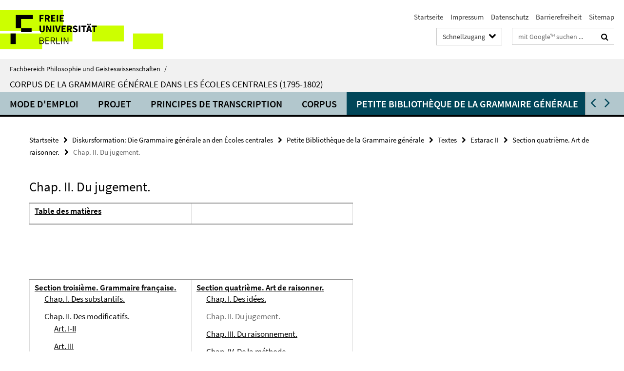

--- FILE ---
content_type: text/html; charset=utf-8
request_url: https://www.geisteswissenschaften.fu-berlin.de/v/grammaire_generale/petite_bibliotheque/Textes/Estarac_II/Section_quatri__me__Art_de_raisonner_/Chap__II__Du_jugement_/index.html
body_size: 15496
content:
<!DOCTYPE html><!-- rendered 2026-01-22 22:32:18 (UTC) --><html class="ltr" lang="de"><head><title>Chap. II. Du jugement. • Diskursformation: Die Grammaire générale an den Écoles centrales • Fachbereich Philosophie und Geisteswissenschaften</title><!-- BEGIN Fragment default/26011920/views/head_meta/20830875/1361065630?000241:1823 -->
<meta charset="utf-8" /><meta content="IE=edge" http-equiv="X-UA-Compatible" /><meta content="width=device-width, initial-scale=1.0" name="viewport" /><meta content="authenticity_token" name="csrf-param" />
<meta content="83cVARw4Ld+awJ4c017fwmCHn5BUX0Jms8tLB7v+Q5I=" name="csrf-token" /><meta content="Chap. II. Du jugement." property="og:title" /><meta content="website" property="og:type" /><meta content="https://www.geisteswissenschaften.fu-berlin.de/v/grammaire_generale/petite_bibliotheque/Textes/Estarac_II/Section_quatri__me__Art_de_raisonner_/Chap__II__Du_jugement_/index.html" property="og:url" /><!-- BEGIN Fragment default/26011920/views/open_graph_image/20598657/1761554034?032219:20011 -->
<!-- END Fragment default/26011920/views/open_graph_image/20598657/1761554034?032219:20011 -->
<meta content="index,follow" name="robots" /><meta content="2008-07-31" name="dc.date" /><meta content="Chap. II. Du jugement." name="dc.name" /><meta content="DE-BE" name="geo.region" /><meta content="Berlin" name="geo.placename" /><meta content="52.448131;13.286102" name="geo.position" /><link href="https://www.geisteswissenschaften.fu-berlin.de/v/grammaire_generale/petite_bibliotheque/Textes/Estarac_II/Section_quatri__me__Art_de_raisonner_/Chap__II__Du_jugement_/index.html" rel="canonical" /><!-- BEGIN Fragment default/26011920/views/favicon/20598657/1761554034?053257:72019 -->
<link href="/assets/default2/favicon-12a6f1b0e53f527326498a6bfd4c3abd.ico" rel="shortcut icon" /><!-- END Fragment default/26011920/views/favicon/20598657/1761554034?053257:72019 -->
<!-- BEGIN Fragment default/26011920/head/rss/false/20598657/1761554034?045936:22003 -->
<!-- END Fragment default/26011920/head/rss/false/20598657/1761554034?045936:22003 -->
<!-- END Fragment default/26011920/views/head_meta/20830875/1361065630?000241:1823 -->
<!-- BEGIN Fragment default/26011920/head/assets/20598657/1761554034/?213146:86400 -->
<link href="/assets/default2/geisteswissenschaften_application-part-1-841e7928a8.css" media="all" rel="stylesheet" type="text/css" /><link href="/assets/default2/geisteswissenschaften_application-part-2-2623053e39.css" media="all" rel="stylesheet" type="text/css" /><script src="/assets/default2/application-781670a880dd5cd1754f30fcf22929cb.js" type="text/javascript"></script><!--[if lt IE 9]><script src="/assets/default2/html5shiv-d11feba7bd03bd542f45c2943ca21fed.js" type="text/javascript"></script><script src="/assets/default2/respond.min-31225ade11a162d40577719d9a33d3ee.js" type="text/javascript"></script><![endif]--><meta content="Rails Connector for Infopark CMS Fiona by Infopark AG (www.infopark.de); Version 6.8.2.36.82613853" name="generator" /><!-- END Fragment default/26011920/head/assets/20598657/1761554034/?213146:86400 -->
</head><body class="site-grammaire-generale layout-size-L"><div class="debug page" data-current-path="/v/grammaire_generale/petite_bibliotheque/Textes/Estarac_II/Section_quatri__me__Art_de_raisonner_/Chap__II__Du_jugement_/"><a class="sr-only" href="#content">Springe direkt zu Inhalt </a><div class="horizontal-bg-container-header nocontent"><div class="container container-header"><header><!-- BEGIN Fragment default/26011920/header-part-1/20829174/1609760835/?152310:86400 -->
<a accesskey="O" id="seitenanfang"></a><a accesskey="H" href="https://www.fu-berlin.de/" hreflang="" id="fu-logo-link" title="Zur Startseite der Freien Universität Berlin"><svg id="fu-logo" version="1.1" viewBox="0 0 775 187.5" x="0" y="0"><defs><g id="fu-logo-elements"><g><polygon points="75 25 156.3 25 156.3 43.8 100 43.8 100 87.5 75 87.5 75 25"></polygon><polygon points="100 87.5 150 87.5 150 106.3 100 106.3 100 87.5"></polygon><polygon points="50 112.5 75 112.5 75 162.5 50 162.5 50 112.5"></polygon></g><g><path d="M187.5,25h19.7v5.9h-12.7v7.2h10.8v5.9h-10.8v12.2h-7.1V25z"></path><path d="M237.7,56.3l-7.1-12.5c3.3-1.5,5.6-4.4,5.6-9c0-7.4-5.4-9.7-12.1-9.7h-11.3v31.3h7.1V45h3.9l6,11.2H237.7z M219.9,30.6 h3.6c3.7,0,5.7,1,5.7,4.1c0,3.1-2,4.7-5.7,4.7h-3.6V30.6z"></path><path d="M242.5,25h19.6v5.9h-12.5v6.3h10.7v5.9h-10.7v7.2h13v5.9h-20.1V25z"></path><path d="M269,25h7.1v31.3H269V25z"></path><path d="M283.2,25h19.6v5.9h-12.5v6.3h10.7v5.9h-10.7v7.2h13v5.9h-20.1V25z"></path></g><g><path d="M427.8,72.7c2,0,3.4-1.4,3.4-3.4c0-1.9-1.4-3.4-3.4-3.4c-2,0-3.4,1.4-3.4,3.4C424.4,71.3,425.8,72.7,427.8,72.7z"></path><path d="M417.2,72.7c2,0,3.4-1.4,3.4-3.4c0-1.9-1.4-3.4-3.4-3.4c-2,0-3.4,1.4-3.4,3.4C413.8,71.3,415.2,72.7,417.2,72.7z"></path><path d="M187.5,91.8V75h7.1v17.5c0,6.1,1.9,8.2,5.4,8.2c3.5,0,5.5-2.1,5.5-8.2V75h6.8v16.8c0,10.5-4.3,15.1-12.3,15.1 C191.9,106.9,187.5,102.3,187.5,91.8z"></path><path d="M218.8,75h7.2l8.2,15.5l3.1,6.9h0.2c-0.3-3.3-0.9-7.7-0.9-11.4V75h6.7v31.3h-7.2L228,90.7l-3.1-6.8h-0.2 c0.3,3.4,0.9,7.6,0.9,11.3v11.1h-6.7V75z"></path><path d="M250.4,75h7.1v31.3h-7.1V75z"></path><path d="M261,75h7.5l3.8,14.6c0.9,3.4,1.6,6.6,2.5,10h0.2c0.9-3.4,1.6-6.6,2.5-10l3.7-14.6h7.2l-9.4,31.3h-8.5L261,75z"></path><path d="M291.9,75h19.6V81h-12.5v6.3h10.7v5.9h-10.7v7.2h13v5.9h-20.1V75z"></path><path d="M342.8,106.3l-7.1-12.5c3.3-1.5,5.6-4.4,5.6-9c0-7.4-5.4-9.7-12.1-9.7H318v31.3h7.1V95.1h3.9l6,11.2H342.8z M325.1,80.7 h3.6c3.7,0,5.7,1,5.7,4.1c0,3.1-2,4.7-5.7,4.7h-3.6V80.7z"></path><path d="M344.9,102.4l4.1-4.8c2.2,1.9,5.1,3.3,7.7,3.3c2.9,0,4.4-1.2,4.4-3c0-2-1.8-2.6-4.5-3.7l-4.1-1.7c-3.2-1.3-6.3-4-6.3-8.5 c0-5.2,4.6-9.3,11.1-9.3c3.6,0,7.4,1.4,10.1,4.1l-3.6,4.5c-2.1-1.6-4-2.4-6.5-2.4c-2.4,0-4,1-4,2.8c0,1.9,2,2.6,4.8,3.7l4,1.6 c3.8,1.5,6.2,4.1,6.2,8.5c0,5.2-4.3,9.7-11.8,9.7C352.4,106.9,348.1,105.3,344.9,102.4z"></path><path d="M373.9,75h7.1v31.3h-7.1V75z"></path><path d="M394.4,81h-8.6V75H410V81h-8.6v25.3h-7.1V81z"></path><path d="M429.2,106.3h7.5L426.9,75h-8.5l-9.8,31.3h7.2l1.9-7.4h9.5L429.2,106.3z M419.2,93.4l0.8-2.9c0.9-3.1,1.7-6.8,2.5-10.1 h0.2c0.8,3.3,1.7,7,2.5,10.1l0.7,2.9H419.2z"></path><path d="M443.6,81h-8.6V75h24.3V81h-8.6v25.3h-7.1V81z"></path></g><g><path d="M187.5,131.2h8.9c6.3,0,10.6,2.2,10.6,7.6c0,3.2-1.7,5.8-4.7,6.8v0.2c3.9,0.7,6.5,3.2,6.5,7.5c0,6.1-4.7,9.1-11.7,9.1 h-9.6V131.2z M195.7,144.7c5.8,0,8.1-2.1,8.1-5.5c0-3.9-2.7-5.4-7.9-5.4h-5.1v10.9H195.7z M196.5,159.9c5.7,0,9.1-2.1,9.1-6.6 c0-4.1-3.3-6-9.1-6h-5.8v12.6H196.5z"></path><path d="M215.5,131.2h17.6v2.8h-14.4v10.6h12.1v2.8h-12.1v12.3h14.9v2.8h-18.1V131.2z"></path><path d="M261.5,162.5l-8.2-14c4.5-0.9,7.4-3.8,7.4-8.7c0-6.3-4.4-8.6-10.7-8.6h-9.4v31.3h3.3v-13.7h6l7.9,13.7H261.5z M243.8,133.9h5.6c5.1,0,8,1.6,8,5.9c0,4.3-2.8,6.3-8,6.3h-5.6V133.9z"></path><path d="M267.4,131.2h3.3v28.5h13.9v2.8h-17.2V131.2z"></path><path d="M290.3,131.2h3.3v31.3h-3.3V131.2z"></path><path d="M302.6,131.2h3.4l12,20.6l3.4,6.4h0.2c-0.2-3.1-0.4-6.4-0.4-9.6v-17.4h3.1v31.3H321l-12-20.6l-3.4-6.4h-0.2 c0.2,3.1,0.4,6.2,0.4,9.4v17.6h-3.1V131.2z"></path></g></g></defs><g id="fu-logo-rects"></g><use x="0" xlink:href="#fu-logo-elements" y="0"></use></svg></a><script>"use strict";var svgFLogoObj = document.getElementById("fu-logo");var rectsContainer = svgFLogoObj.getElementById("fu-logo-rects");var svgns = "http://www.w3.org/2000/svg";var xlinkns = "http://www.w3.org/1999/xlink";function createRect(xPos, yPos) {  var rectWidth = ["300", "200", "150"];  var rectHeight = ["75", "100", "150"];  var rectXOffset = ["0", "100", "50"];  var rectYOffset = ["0", "75", "150"];  var x = rectXOffset[getRandomIntInclusive(0, 2)];  var y = rectYOffset[getRandomIntInclusive(0, 2)];  if (xPos == "1") {    x = x;  }  if (xPos == "2") {    x = +x + 193.75;  }  if (xPos == "3") {    x = +x + 387.5;  }  if (xPos == "4") {    x = +x + 581.25;  }  if (yPos == "1") {    y = y;  }  if (yPos == "2") {    y = +y + 112.5;  }  var cssClasses = "rectangle";  var rectColor = "#CCFF00";  var style = "fill: ".concat(rectColor, ";");  var rect = document.createElementNS(svgns, "rect");  rect.setAttribute("x", x);  rect.setAttribute("y", y);  rect.setAttribute("width", rectWidth[getRandomIntInclusive(0, 2)]);  rect.setAttribute("height", rectHeight[getRandomIntInclusive(0, 2)]);  rect.setAttribute("class", cssClasses);  rect.setAttribute("style", style);  rectsContainer.appendChild(rect);}function getRandomIntInclusive(min, max) {  min = Math.ceil(min);  max = Math.floor(max);  return Math.floor(Math.random() * (max - min + 1)) + min;}function makeGrid() {  for (var i = 1; i < 17; i = i + 1) {    if (i == "1") {      createRect("1", "1");    }    if (i == "2") {      createRect("2", "1");    }    if (i == "3") {      createRect("3", "1");    }    if (i == "5") {      createRect("1", "2");    }    if (i == "6") {      createRect("2", "2");    }    if (i == "7") {      createRect("3", "2");    }    if (i == "8") {      createRect("4", "2");    }  }}makeGrid();</script><a accesskey="H" href="https://www.fu-berlin.de/" hreflang="" id="fu-label-link" title="Zur Startseite der Freien Universität Berlin"><div id="fu-label-wrapper"><svg id="fu-label" version="1.1" viewBox="0 0 50 50" x="0" y="0"><defs><g id="fu-label-elements"><rect height="50" id="fu-label-bg" width="50"></rect><g><polygon points="19.17 10.75 36.01 10.75 36.01 14.65 24.35 14.65 24.35 23.71 19.17 23.71 19.17 10.75"></polygon><polygon points="24.35 23.71 34.71 23.71 34.71 27.6 24.35 27.6 24.35 23.71"></polygon><polygon points="13.99 28.88 19.17 28.88 19.17 39.25 13.99 39.25 13.99 28.88"></polygon></g></g></defs><use x="0" xlink:href="#fu-label-elements" y="0"></use></svg></div><div id="fu-label-text">Freie Universität Berlin</div></a><h1 class="hide">Fachbereich Philosophie und Geisteswissenschaften</h1><hr class="hide" /><h2 class="sr-only">Service-Navigation</h2><ul class="top-nav no-print"><li><a href="/index.html" rel="index" title="Zur Startseite von: Fachbereich Philosophie und Geisteswissenschaften">Startseite</a></li><li><a href="/v/grammaire_generale/impressum/index.html" title="">Impressum</a></li><li><a href="https://www.fu-berlin.de/$REDIRECTS/datenschutz.html" title="">Datenschutz</a></li><li><a href="https://www.fu-berlin.de/$REDIRECTS/barrierefreiheit.html" title="">Barrierefreiheit</a></li><li><a href="/v/grammaire_generale/sitemap/index.html" title="">Sitemap</a></li></ul><!-- END Fragment default/26011920/header-part-1/20829174/1609760835/?152310:86400 -->
<a class="services-menu-icon no-print"><div class="icon-close icon-cds icon-cds-wrong" style="display: none;"></div><div class="icon-menu"><div class="dot"></div><div class="dot"></div><div class="dot"></div></div></a><div class="services-search-icon no-print"><div class="icon-close icon-cds icon-cds-wrong" style="display: none;"></div><div class="icon-search fa fa-search"></div></div><div class="services no-print"><!-- BEGIN Fragment default/26011920/header-part-2/20829174/1609760835/?205947:86400 -->
<div class="services-quick-access dropdown"><div class="services-dropdown-button btn btn-default" id="quick-access">Schnellzugang<div class="services-dropdown-button-icon"><div class="fa fa-chevron-down services-dropdown-button-icon-open"></div><div class="fa fa-chevron-up services-dropdown-button-icon-close"></div></div></div><div class="dropdown-menu dropdown-menu-right direct-access-wrapper cms-box-ajax-content" data-ajax-url="/_schnellzugang/index.html?comp=direct_access&amp;irq=1"><div class="spinner direct-access-panel" style="display: none; width: 16px; padding: 20px;"><img alt="spinner" src="/assets/default2/spinner-39a0a2170912fd2acf310826322141db.gif" /></div></div></div><div class="services-search"><form action="/_search/index.html" class="fub-google-search-form" id="search-form" method="get" role="search"><input name="ie" type="hidden" value="UTF-8" /><label class="search-label" for="search-input">Suchbegriffe</label><input autocomplete="off" class="search-input" id="search-input" name="q" placeholder="mit Google™ suchen ..." title="Suchbegriff bitte hier eingeben" type="text" /><button class="search-button" id="search_button" title="mit Google™ suchen ..." type="submit"><i class="fa fa-search"></i></button></form><div class="search-privacy-link"><a href="http://www.fu-berlin.de/redaktion/impressum/datenschutzhinweise#faq_06_externe_suche#faq_06_externe_suche" title="Hinweise zur Datenübertragung bei der Google™ Suche">Hinweise zur Datenübertragung bei der Google™ Suche</a></div></div><!-- END Fragment default/26011920/header-part-2/20829174/1609760835/?205947:86400 -->
</div></header></div></div><div class="horizontal-bg-container-identity nocontent"><div class="container container-identity"><div class="identity closed"><i class="identity-text-parent-icon-close fa fa-angle-up no-print"></i><i class="identity-text-parent-icon-open fa fa-angle-down no-print"></i><div class="identity-text-parent no-print"><a class="identity-text-parent-first" href="/index.html" rel="index" title="Zur Startseite von: ">Fachbereich Philosophie und Geisteswissenschaften<span class="identity-text-separator">/</span></a></div><h2 class="identity-text-main"><a href="/v/grammaire_generale/index.html" title="Zur Startseite von:  Corpus de la Grammaire générale dans les Écoles centrales (1795-1802)">Corpus de la Grammaire générale dans les Écoles centrales (1795-1802)</a></h2></div></div></div><!-- BEGIN Fragment default/26011920/navbar-wrapper-ajax/0/20829174/1609760835/?003219:3600 -->
<div class="navbar-wrapper cms-box-ajax-content" data-ajax-url="/v/grammaire_generale/index.html?comp=navbar&amp;irq=1&amp;pm=0"><nav class="main-nav-container no-print" style=""><div class="container main-nav-container-inner"><div class="main-nav-scroll-buttons" style="display:none"><div id="main-nav-btn-scroll-left" role="button"><div class="fa fa-angle-left"></div></div><div id="main-nav-btn-scroll-right" role="button"><div class="fa fa-angle-right"></div></div></div><div class="main-nav-toggle"><span class="main-nav-toggle-text">Menü</span><span class="main-nav-toggle-icon"><span class="line"></span><span class="line"></span><span class="line"></span></span></div><ul class="main-nav level-1" id="fub-main-nav"><li class="main-nav-item level-1 has-children" data-index="0" data-menu-item-path="#" data-menu-shortened="0"><a class="main-nav-item-link level-1" href="#" title="loading...">Mode d&#39;emploi</a><div class="icon-has-children"><div class="fa fa-angle-right"></div><div class="fa fa-angle-down"></div><div class="fa fa-angle-up"></div></div><div class="container main-nav-parent level-2" style="display:none"><p style="margin: 20px;">loading... </p></div></li><li class="main-nav-item level-1 has-children" data-index="1" data-menu-item-path="#" data-menu-shortened="0"><a class="main-nav-item-link level-1" href="#" title="loading...">Projet</a><div class="icon-has-children"><div class="fa fa-angle-right"></div><div class="fa fa-angle-down"></div><div class="fa fa-angle-up"></div></div><div class="container main-nav-parent level-2" style="display:none"><p style="margin: 20px;">loading... </p></div></li><li class="main-nav-item level-1 has-children" data-index="2" data-menu-item-path="#" data-menu-shortened="0"><a class="main-nav-item-link level-1" href="#" title="loading...">Principes de transcription</a><div class="icon-has-children"><div class="fa fa-angle-right"></div><div class="fa fa-angle-down"></div><div class="fa fa-angle-up"></div></div><div class="container main-nav-parent level-2" style="display:none"><p style="margin: 20px;">loading... </p></div></li><li class="main-nav-item level-1 has-children" data-index="3" data-menu-item-path="#" data-menu-shortened="0"><a class="main-nav-item-link level-1" href="#" title="loading...">Corpus</a><div class="icon-has-children"><div class="fa fa-angle-right"></div><div class="fa fa-angle-down"></div><div class="fa fa-angle-up"></div></div><div class="container main-nav-parent level-2" style="display:none"><p style="margin: 20px;">loading... </p></div></li><li class="main-nav-item level-1 has-children" data-index="4" data-menu-item-path="#" data-menu-shortened="0"><a class="main-nav-item-link level-1" href="#" title="loading...">Petite Bibliothèque de la Grammaire générale</a><div class="icon-has-children"><div class="fa fa-angle-right"></div><div class="fa fa-angle-down"></div><div class="fa fa-angle-up"></div></div><div class="container main-nav-parent level-2" style="display:none"><p style="margin: 20px;">loading... </p></div></li><li class="main-nav-item level-1 has-children" data-index="5" data-menu-item-path="#" data-menu-shortened="0"><a class="main-nav-item-link level-1" href="#" title="loading...">Colloque</a><div class="icon-has-children"><div class="fa fa-angle-right"></div><div class="fa fa-angle-down"></div><div class="fa fa-angle-up"></div></div><div class="container main-nav-parent level-2" style="display:none"><p style="margin: 20px;">loading... </p></div></li><li class="main-nav-item level-1 has-children" data-index="6" data-menu-item-path="#" data-menu-shortened="0"><a class="main-nav-item-link level-1" href="#" title="loading...">Actes du colloque</a><div class="icon-has-children"><div class="fa fa-angle-right"></div><div class="fa fa-angle-down"></div><div class="fa fa-angle-up"></div></div><div class="container main-nav-parent level-2" style="display:none"><p style="margin: 20px;">loading... </p></div></li><li class="main-nav-item level-1 has-children" data-index="7" data-menu-item-path="#" data-menu-shortened="0"><a class="main-nav-item-link level-1" href="#" title="loading...">Exposition</a><div class="icon-has-children"><div class="fa fa-angle-right"></div><div class="fa fa-angle-down"></div><div class="fa fa-angle-up"></div></div><div class="container main-nav-parent level-2" style="display:none"><p style="margin: 20px;">loading... </p></div></li></ul></div><div class="main-nav-flyout-global"><div class="container"></div><button id="main-nav-btn-flyout-close" type="button"><div id="main-nav-btn-flyout-close-container"><i class="fa fa-angle-up"></i></div></button></div></nav></div><script type="text/javascript">$(document).ready(function () { Luise.Navigation.init(); });</script><!-- END Fragment default/26011920/navbar-wrapper-ajax/0/20829174/1609760835/?003219:3600 -->
<div class="content-wrapper main horizontal-bg-container-main"><div class="container breadcrumbs-container nocontent"><div class="row"><div class="col-xs-12"><div class="box breadcrumbs no-print"><p class="hide">Pfadnavigation</p><ul class="fu-breadcrumb"><li><a href="/index.html">Startseite</a><i class="fa fa-chevron-right"></i></li><li><a href="/v/grammaire_generale/index.html">Diskursformation: Die Grammaire générale an den Écoles centrales</a><i class="fa fa-chevron-right"></i></li><li><a href="/v/grammaire_generale/petite_bibliotheque/index.html">Petite Bibliothèque de la Grammaire générale</a><i class="fa fa-chevron-right"></i></li><li><a href="/v/grammaire_generale/petite_bibliotheque/Textes/index.html">Textes</a><i class="fa fa-chevron-right"></i></li><li><a href="/v/grammaire_generale/petite_bibliotheque/Textes/Estarac_II/index.html">Estarac II</a><i class="fa fa-chevron-right"></i></li><li><a href="/v/grammaire_generale/petite_bibliotheque/Textes/Estarac_II/Section_quatri__me__Art_de_raisonner_/index.html">Section quatrième. Art de raisonner.</a><i class="fa fa-chevron-right"></i></li><li class="active">Chap. II. Du jugement.</li></ul></div></div></div></div><div class="container"><div class="row"><main class="col-m-7 print-full-width"><!--skiplink anchor: content--><div class="fub-content fub-fu_basis_ordner"><a id="content"></a><div class="box box-standard-body box-standard-body-cms-7"><h1>Chap. II. Du jugement.</h1><!-- BEGIN Fragment default/26011920/content_media/20830875/1361065630/20830875/1361065630/?234219:601 -->
<!-- END Fragment default/26011920/content_media/20830875/1361065630/20830875/1361065630/?234219:601 -->
<div class="editor-content hyphens"><table cellspacing="3" align="left" cellpadding="2" border="1" bgcolor="#D9D2C8" width="100%">
    <tr>
        <td height="40" width="50%" valign="top">
            <p><a title="Table des matières" href="/v/grammaire_generale/petite_bibliotheque/Textes/Estarac_II/index.html#t101"><strong>Table des matières</strong></a></p>
        </td>
        <td height="40" width="50%" valign="top">
            <p> </p>
        </td>
    </tr>
</table>
<p> </p>
<p> </p>
<p> </p>
<table cellspacing="3" align="left" cellpadding="2" border="1" bgcolor="#D9D2C8" width="100%">
    <tr>
        <td height="40" width="50%" valign="top">
<a title="Section troisième. Grammaire française." href="/v/grammaire_generale/petite_bibliotheque/Textes/Estarac_II/____Section_troisi__me__Grammaire_fran__aise_/index.html"><strong>Section troisième. Grammaire française.</strong></a>
            <blockquote>
                <p><a title="Chap. I. Des substantifs." href="/v/grammaire_generale/petite_bibliotheque/Textes/Estarac_II/____Section_troisi__me__Grammaire_fran__aise_/Chap__I__Des_substantifs_/index.html">Chap. I. Des substantifs.</a></p>
<a title="Chap. II. Des modificatifs." href="/v/grammaire_generale/petite_bibliotheque/Textes/Estarac_II/____Section_troisi__me__Grammaire_fran__aise_/Chap__II__Des_modificatifs_/index.html">Chap. II. Des modificatifs.</a>
                <blockquote>
                    <p><a title="Section troisième. Chap. II. Art. I-II" href="/v/grammaire_generale/petite_bibliotheque/Textes/Estarac_II/____Section_troisi__me__Grammaire_fran__aise_/Chap__II__Des_modificatifs_/Art__I-II/index.html">Art. I-II</a></p>
                    <p><a title="Section troisième. Chap II. Art. III " href="/v/grammaire_generale/petite_bibliotheque/Textes/Estarac_II/____Section_troisi__me__Grammaire_fran__aise_/Chap__II__Des_modificatifs_/Art__III/index.html">Art. III</a></p>
                    <p><a title="Section troisième. Chap. II. Art. IV-VIII" href="/v/grammaire_generale/petite_bibliotheque/Textes/Estarac_II/____Section_troisi__me__Grammaire_fran__aise_/Chap__II__Des_modificatifs_/Art__IV-VIII/index.html">Art. IV-VIII</a></p>
                </blockquote>
            </blockquote>
        </td>
        <td height="40" width="50%" valign="top">
<a title="Section quatrième. Art de raisonner." href="/v/grammaire_generale/petite_bibliotheque/Textes/Estarac_II/Section_quatri__me__Art_de_raisonner_/index.html"><strong>Section quatrième. Art de raisonner.</strong></a>
            <blockquote>
                <p><a title="Chap. I. Des idées." href="/v/grammaire_generale/petite_bibliotheque/Textes/Estarac_II/Section_quatri__me__Art_de_raisonner_/Chap__I__Des_id__es_/index.html">Chap. I. Des idées.</a></p>
                <p>Chap. II. Du jugement.</p>
                <p><a title="Chap. III. Du raisonnement." href="/v/grammaire_generale/petite_bibliotheque/Textes/Estarac_II/Section_quatri__me__Art_de_raisonner_/Chap__III__Du_raisonnement_/index.html">Chap. III. Du raisonnement.</a></p>
                <p><a title="Chap. IV. De la méthode." href="/v/grammaire_generale/petite_bibliotheque/Textes/Estarac_II/Section_quatri__me__Art_de_raisonner_/Chap__IV__De_la_m__thode_/index.html">Chap. IV. De la méthode.</a></p>
                <p><a title="Conclusion." href="/v/grammaire_generale/petite_bibliotheque/Textes/Estarac_II/Section_quatri__me__Art_de_raisonner_/Conclusion_/index.html">Conclusion.</a></p>
            </blockquote>
        </td>
    </tr>
</table>
<p> </p>
<p> </p>
<p> </p>
<p> </p>
<p> </p>
<p> </p>
<p> </p>
<p> </p>
<p> </p>
<p>|<strong>301</strong></p>
<table cellspacing="0" cellpadding="0" border="0" width="100%">
    <tr>
        <td width="101" valign="top">
            <p> </p>
        </td>
        <td width="24" valign="top">
            <p> </p>
        </td>
        <td width="484" valign="top">
            <blockquote>
                <blockquote>
                    <blockquote>
                        <h1 align="center">CHAPITRE II.</h1>
                        <h2 align="center">DU JUGEMENT.</h2>
                        <p> </p>
                    </blockquote>
                    <p><em>Nàm silet in dubiis, donec lux clarior umbras</em><br /><em>Dispulerit : quùm splendor adest, testatur adesse,</em><br /><em>Judicii tùm certa sui ; et quod judicat, hoc est</em>. (Antiluc., <em>lib</em>. 1, <em>ver</em>. 564.)</p>
                </blockquote>
            </blockquote>
            <p> </p>
        </td>
    </tr>
    <tr>
        <td width="101" valign="top">
            <p>Jugement ; ce que c’est.</p>
            <p> </p>
        </td>
        <td width="24" valign="top">
            <p> </p>
        </td>
        <td width="484" valign="top">
            <p>1210. Sous le nom d’idées on entend toutes les affections de l’âme qui perçoit ou qui se représente les objets, sans rien affirmer ou nier relativement à ces objets. Telle est l’idée de cette tour qui paraît ronde, quoiqu’elle soit quarrée (1208). Mais si l’on affirme que cette tour est réellement ronde, on passe de l’idée au jugement. Ainsi, si en comparant deux idées, on aperçoit qu’elles se conviennent, et qu’on affirme cette convenance, ou cette identité ; ou bien, si l’on aperçoit qu’elles ne se conviennent pas, et qu’on affirme leur disconvenance, ou leur non identité, cette opération de l’entendement dans l’un et l’autre cas s’appelle <em>jugement</em> (65, 66).</p>
        </td>
    </tr>
    <tr>
        <td width="101" valign="top">
            <p>Il suppose deux idées.</p>
            <p> </p>
        </td>
        <td width="24" valign="top">
            <p> </p>
        </td>
        <td width="484" valign="top">
            <p>1211. Tout jugement suppose donc deux idées ; celle de l’objet dont on juge, et celle de ce que l’on juge de cet objet. Dans l’exemple cité n.<sup>o</sup> 1208, il y a l’idée de la |<strong>302</strong> tour et celle de la rondeur ; jusque-là point de jugement ; il n’y a que les idées qui doivent, pour ainsi dire, en être les matériaux. Mais il y a de plus une opération de l’entendement par laquelle nous prononçons la convenance, ou la coexistence de ces deux idées ; nous unissons l’objet de l’une avec ce qu’exprime l’autre. Le jugement est donc le résultat de l’attention que nous donnons à deux idées, et c’est par lui que nous exprimons les impressions que les objets font sur nous.</p>
        </td>
    </tr>
    <tr>
        <td width="101" valign="top">
            <p>Il y a deux termes dans un jugement.</p>
            <p> </p>
        </td>
        <td width="24" valign="top">
            <p> </p>
        </td>
        <td width="484" valign="top">
            <p>1212. Il semble donc, et l’on a cru pendant long-temps qu’il y a trois termes dans un jugement ; 1.<sup>o</sup> l’idée de l’objet dont on juge, et qu’on appelle <em>le sujet </em>; 2.<sup>o</sup> l’idée de ce que l’on juge appartenir ou ne pas appartenir au sujet, idée que l’on nomme <em>attribut</em>, parce que c’est cette idée qu’<em>on attribue</em> ou qu’on n’<em>attribue pas</em> au sujet ; 3.<sup>o</sup> on considérait comme une troisième partie du jugement l’acte de l’entendement qui prononce cette convenance ou cette disconvenance entre le sujet et l’attribut, et le mot qui exprimait cet acte de l’entendement était appelé <em>lien</em>, ou <em>copule</em>, ou <em>énonciation</em>.</p>
            <p>Mais nous nous sommes convaincus, en |<strong>303</strong> faisant l’analyse de la proposition (630, 631), qui n’est qu’un jugement écrit ou articulé de vive voix, que puisqu’il n’y a dans la nature que des substances et des modifications, et que les mots en peuvent exprimer que les idées que nous puisons dans la nature, il ne peut y avoir que deux classes générales de mots, les noms des substances et les noms des modifications, ou les substantifs et les modificatifs (405) ; nous ne devons donc pas admettre trois termes distincts dans le jugement ; il ne peut renfermer que deux idées, celle de la substance ou <em>du sujet</em>, et celle de la modification que notre entendement lui attribue ou lui refuse, c’est-à-dire celle de l’attribut. En portant un jugement quelconque, nous ne faisons, en effet, qu’affirmer l’existence réelle ou intellectuelle de tel sujet avec telle modification : c’est à quoi se réduit tout jugement en dernière analyse ; et il n’y a là que deux idées distinctes, celle du sujet et celle de la modification sous laquelle nous l’apercevons. Dans ce jugement <em>Socrate fut sage</em> (387), il y a trois mots, mais il n’y a et il ne peut y avoir que deux idées, celle de <em>Socrate</em>, et celle de son existence intellectuelle dans notre entendement, avec |<strong>304</strong> la modification exprimée par l’adjectif <em>sage </em>: il est impossible d’y trouver autre chose, non plus que dans tout autre jugement quel qu’il soit. Si nous disions simplement : <em>Socrate fut</em>, ce serait encore un jugement renfermant deux idées, celle de Socrate et l’affirmation de son existence passée, puisque ce jugement équivaut à celui-ci : <em>Socrate fut existant</em>, ou <em>Socrate exista</em>. Dans celui-ci on n’affirme que l’existence de Socrate, sans aucune autre modification que cette même existence, qui est la modification commune nécessaire à tous les êtres : dans celui-là, on affirme son existence avec une autre modification déterminée, qui n’est pas nécessairement réunie avec l’existence : ces deux jugemens sont donc différens quant au résultat, quant au sens, quant à la pensée qu’ils expriment, mais ils ne sont composés l’un et l’autre que des mêmes élémens, de l’idée du sujet et de celle de l’attribut.</p>
        </td>
    </tr>
    <tr>
        <td width="101" valign="top">
            <p>Sujet et attri­but logiques.</p>
            <p> </p>
        </td>
        <td width="24" valign="top">
            <p> </p>
        </td>
        <td width="484" valign="top">
            <p>1213. On ne peut trouver que les mêmes élémens logiques dans tout jugement, quel que soit le nombre des mots nécessaires pour l’énoncer, ou pour le convertir en proposition. Dans celui-ci, par exemple, cité par Dumarsais : <em>différer de profiter de</em> |<strong>305</strong> <em>l’occasion, c’est souvent la laisser échapper sans retour</em>, il n’y a qu’un sujet logique et qu’un attribut logique : l’idée totale exprimée par ces mots <em>différer de profiter de l’occasion</em>, est le sujet logique ; et l’idée totale exprimée par ceux-ci <em>est souvent la laisser échapper sans retour</em>, est l’attribut logique : il n’y a que ces deux idées dans le jugement dont il s’agit ; on juge que la seconde convient à la première ; on aperçoit que la seconde est une des idées composantes de la première, et l’on prononce la perception de ce rapport. Puisqu’on ne prononce que la perception d’un seul rapport, il n’y a qu’un seul jugement ; s’il n’y a qu’un seul jugement, il ne peut y avoir que deux idées, ou simples, ou composées, mais considérées chacune dans le moment comme étant un être unique. Plus de deux idées totales supposeraient la perception de plus d’un rapport, et par conséquent plus d’un jugement.</p>
            <p>Nous disons <em>plus de deux idées totales considérées chacune comme un être unique </em>; car dans le jugement ci-dessus énoncé il y a un beaucoup plus grand nombre d’idées partielles : dans l’idée unique qui forme le sujet logique il y a l’idée de <em>délai</em>, celle de <em>profit</em>, celle d’<em>occasion </em>; dans l’idée composée qui |<strong>306</strong> fait l’attribut logique il y a l’idée d’une répétition fréquente (<em>souvent</em>), celle de <em>laisser</em>, etc. ; et néanmoins <em>différer de profiter de l’occasion</em> ne forme qu’une seule idée composée, considérée ici comme un être unique ; <em>est souvent la laisser échapper sans retour</em> ne forme qu’une autre idée composée, considérée dans le moment comme un autre être unique ; c’est la perception du rapport entre ces deux idées totales qui constitue le jugement, et ce jugement n’a que deux élémens comme si chacune des deux idées qui le composent était une idée simple.</p>
            <p>Avec un peu d’attention on peut se convaincre facilement que ce n’est ni l’idée seule de <em>délai</em>, ni celle de <em>profit</em>, ni celle d’<em>occasion</em> qui est le sujet logique du jugement : car ce n’est pas de toute espèce de délai qu’il s’agit ici, c’est du <em>délai de profiter ; différer de profiter</em> laisse encore le sujet logique incomplet et dans un vague qu’il faut déterminer ; profiter de quoi ? <em>de l’occasion ; différer de profiter de l’occasion</em> est donc l’idée composée, mais unique, dont on aperçoit le rapport avec l’idée de l’attribut ; elle forme donc le sujet logique, et ce sujet est unique comme si l’on disait : l’occasion négligée est souvent perdue sans |<strong>307</strong> retour. De même, ce n’est ni l’idée seule d’existence (<em>est</em>), ni celle d’une répétition fréquente (<em>souvent</em>), ni aucune des autres idées partielles exprimées par les mots <em>laisser, échapper, sans retour</em>, qui constituent séparément l’attribut logique, mais c’est seulement l’idée composée qui résulte de la réunion de toutes ces idées partielles : avec la seule idée d’existence pour attribut, on aurait le jugement : <em>différer de profiter de l’occasion, c’est </em>; jugement incomplet, qui n’est pas celui dont il s’agit : avec l’idée d’existence et celle d’une fréquente répétition, on aurait : <em>différer de profiter de l’occasion, c’est souvent </em>; jugement qui ne diffère du précédent qu’en ce que l’idée d’existence, qui se trouve dans l’attribut, est modifiée par celle d’une répétition fréquente ; et en continuant à analyser de la même manière, on trouve que l’attribut logique est l’idée composée, mais unique, exprimée par les mots <em>est souvent la laisser échapper sans retour</em>, puisque c’est cette idée totale et complète dont on aperçoit le rapport avec celle qui forme le sujet.</p>
            <p>On se persuade facilement qu’il n’y a que deux idées, celle du sujet et celle de l’attribut, dans les jugemens tels que celui-ci : |<strong>308</strong> <em>or corrompt</em>, parce qu’il n’y a que deux mots dans la proposition qui l’énonce : cependant que d’idées partielles n’y a-t-il pas dans l’idée complexe du sujet <em>or </em>! celles de l’étendue, de la divisibilité, de la dureté, de la fusibilité, de la malléabilité, de la couleur jaune, etc., etc. (1184). L’idée totale de l’attribut <em>corrompt</em> ne renferme-t-elle pas aussi l’idée de l’existence (<em>corrompt</em> pour <em>est corrompant</em>), attribut essentiel de tous les êtres, une foule d’idées morales, et de plus une acception figurée du mot corrompt, qui est pris ici dans un sens moral et non pas dans un sens physique. Si l’on convient que ce jugement ne renferme que deux idées,qu’il n’est que la perception de la convenance de l’idée complexe de <em>corruption morale</em>, et de l’idée complexe de la substance désignée par le mot <em>or</em>, on doit convenir également qu’il en est absolument de même de tout autre jugement, quel que soit le nombre des idées partielles qui constituent l’idée composée du sujet, et de celles qui constituent l’idée composée de l’attribut.</p>
            <p>Ainsi dans l’analyse du jugement on ne trouve qu’un sujet logique et qu’un attribut logique, une idée de substance et une |<strong>309</strong> idée de modification, comme dans l’analyse de la proposition on ne trouve que des substantifs et des modificatifs (405) ; et par ce moyen, l’analyse de la parole est en harmonie parfaite avec l’analyse de la pensée qu’elle exprime.</p>
        </td>
    </tr>
    <tr>
        <td width="101" valign="top">
            <p>L’idée de l’existence est inséparable de tout attribut.</p>
            <p> </p>
        </td>
        <td width="24" valign="top">
            <p> </p>
        </td>
        <td width="484" valign="top">
            <p>1214. Les formes du verbe être à qui l’on a exclusivement attribué la fonction particulière d’exprimer l’acte de l’entendement qui juge que l’attribut convient au sujet, n’expriment elles-mêmes qu’une modification ; modification tellement indispensable à toutes les substances, qu’on n’en peut concevoir aucune qui ne l’ait, et tellement préalable à toutes les autres, que, avant de juger qu’une chose est avec telle autre modification, il faut avoir jugé déjà qu’elle <em>est </em>: et parce qu’on n’a pu concevoir aucun jugement dans lequel ne se trouvât le verbe <em>être</em>, ou explicitement énoncé, ou déguisé, on en a conclu que ce verbe avait la prérogative exclusive d’exprimer l’acte de l’entendement qui constitue proprement le jugement, et l’on a ainsi mal-à-propos supposé trois idées élémentaires ; tandis qu’on devait se contenter de conclure que l’idée de l’existence, ou réelle, ou intellectuelle, appartenant généralement et |<strong>310</strong> préalablement à tous les sujets quelconques, elle est leur <em>attribut inséparable</em>, et qu’on ne peut leur en reconnaître aucun autre que conjointement avec celui-là. C’est pour cela que nous avons appelé le verbe <em>être le modificatif commun</em> (440).</p>
            <p>Il n’y a donc dans le jugement qu’un sujet et qu’un attribut, et point de troisième idée élémentaire ; et il n’y a dans la proposition que des substantifs et des modificatifs (405), et point de mot qui doive s’appeler <em>lien</em>, <em>copule</em> ou <em>énonciation</em>.</p>
        </td>
    </tr>
    <tr>
        <td width="101" valign="top">
            <p>L’essence du jugement con­siste dans l’af­firmation.</p>
            <p> </p>
        </td>
        <td width="24" valign="top">
            <p> </p>
        </td>
        <td width="484" valign="top">
            <p>1215. Suffit-il donc de deux idées l’une à côté de l’autre pour former un jugement, et d’un substantif suivi d’un modificatif pour constituer une proposition ? A ce prix, <em>Socrate sage, table ronde</em> seraient deux jugemens et deux propositions ; ce qui serait renverser tous les principes.</p>
            <p>Deux idées, l’une à côté de l’autre, ne constituent pas plus un jugement, que deux quantités, l’une à côté de l’autre, ne constituent une équation ; il faut de plus le prononcé du rapport, de la convenance ou de la disconvenance entre ces deux idées, et c’est ce prononcé qui distingue le jugement de la simple apposition de deux idées, comme le prononcé de l’égalité de |<strong>311</strong> deux quantités distingue une équation de la simple juxtà-position de deux quantités. Dans <em>Socrate sage, table ronde</em>, mon entendement aperçoit bien <em>Socrate</em> avec la modification exprimée par l’adjectif <em>sage</em>, et <em>table</em> avec la forme que désigne le mot <em>ronde </em>; mais ce n’est pas sur le rapport de ces idées qu’il prononce, ou, pour mieux dire, il ne prononce rien : il réunit ces idées deux à deux, ou comme une chose convenue, non contestée, ou comme le résultat de quelque jugement antérieur, et n’en fait pas la matière d’un jugement actuel. Au lieu qu’en disant : <em>Socrate fut sage, la table est ronde</em>, voilà deux affirmations positives, deux prononcés bien distincts de la perception de la convenance entre <em>Socrate</em> et <em>sage</em>, entre <em>table</em> et <em>ronde</em>, et voilà alors, et seulement alors, deux jugemens bien formels et deux propositions. Si l’on dit : <em>la république, à peine naissante, entourée d’ennemis extérieurs, agitée par des factions intestines, entraînée souvent à des mesures outrées par un concours de circonstances malheureuses, toujours grande dans ses revers, toujours généreuse dans ses victoires</em>, etc., etc. ; voilà bien des idées les unes à la suite des autres, et il |<strong>312</strong> n’y a pas un seul jugement, parce qu’il n’y a pas une seule affirmation, pas un seul prononcé formel de la perception de la convenance entre deux idées : ajoutez seulement <em>triompha</em>, ou <em>fut triomphante</em>, ou <em>se consolida</em>, ou <em>se serait consolidée</em>, ou un autre verbe quelconque au mode affirmatif, ou au mode conditionnel, et vous aurez un jugement et une proposition.</p>
        </td>
    </tr>
    <tr>
        <td width="101" valign="top">
            <p>Cette affir­mation est ex­primée par les formes du mode affirmatif ou du mode con­ditionnel.</p>
            <p> </p>
        </td>
        <td width="24" valign="top">
            <p> </p>
        </td>
        <td width="484" valign="top">
            <p>1216. Ce qui constitue le jugement, ou ce qui peint l’acte de l’entendement qui juge, c’est donc une forme quelconque d’un verbe, au mode affirmatif, ou au mode conditionnel (1011) ; et l’on doit reconnaître dans une suite d’idées autant de jugemens distincts qu’il y a de fois le verbe <em>être</em>, exprimé ou sous-entendu, et au mode affirmatif ou au mode conditionnel ; et par conséquent autant de propositions différentes dans un discours prononcé, ou écrit, qu’il y a de verbes à une forme quelconque de l’affirmatif ou du conditionnel.</p>
            <p>Nous disons <em>de l’affirmatif ou du conditionnel</em> seulement : car il n’y a que les différentes formes de ces deux modes, qui <em>indiquent, énoncent</em>, ou <em>affirment</em>, positi- |<strong>313</strong> vement ou conditionnellement (497, 498, 1011, etc.), la perception du rapport entre deux idées, ou simples, ou composées. Les formes des modes impératif, optatif, interrogatif, etc., ne peuvent faire un sens complet, un jugement, qu’en les supposant précédées de quelque forme de l’affirmatif ou du conditionnel d’un autre verbe. <em>J’ai lu les mémoires de l’institut national</em>, voilà un jugement, <em>j’ai lu</em>, ou <em>j’ai été lisant</em>, au mode affirmatif. <em>Je les aurais lus, s’ils m’étaient tombés sous la main</em>, voilà un autre jugement ; c’est une affirmation conditionnelle ; j’affirme positivement que je les aurais lus, si cette condition avait eu lieu.</p>
            <p><em>Avez-vous lu les mémoires de l’institut ?</em> équivaut à <em>je demande, je suis en peine de savoir si vous avez lu</em>, etc.... <em>Lisez-les avec soin</em>, c’est-à-dire, <em>je veux</em> que vous les lisiez, ou je <em>vous conseille</em> de les lire. <em>Que vous les méditiez</em> suppose <em>je veux</em>, ou <em>je désire,</em> ou <em>je croyais</em>, ou <em>j’avais supposé</em>, ou <em>j’ai pensé</em>, en un mot une forme quelconque de l’affirmatif ou du conditionnel. Ainsi il n’y a que les formes de ces deux modes, ou énoncées, ou sous-entendues, qui décèlent un jugement et conséquemment une proposition.</p>
        </td>
    </tr>
    <tr>
        <td width="101" valign="top">
            <p>Conséquences.</p>
            <p> </p>
        </td>
        <td width="24" valign="top">
            <p> </p>
        </td>
        <td width="484" valign="top">
            <p>|<strong>314</strong> 1217. Recueillons maintenant les résultats de tout ce qui précède.</p>
            <p>1.<sup>o</sup> Un jugement est l’affirmation ou le prononcé de la perception de la convenance entre deux idées, simples, ou composées, considérées actuellement comme étant chacune un être unique (1113).</p>
2.<sup>o</sup> Tout jugement consiste toujours à affirmer qu’on perçoit qu’une idée est une des idées composantes de celle à laquelle on la compare ; que l’idée totale de l’attribut est une des idées composantes du sujet, et que celle-là est renfermée dans l’idée totale qu’on a de celui-ci. Et conséquemment toute proposition se réduit à affirmer, au moyen des formes de l’affirmatif ou du conditionnel, exprimées ou sous-entendues, que l’idée simple ou composée qu’exprime l’attribut est une des idées qui composent l’idée totale qu’exprime le sujet.
            <p><em>Socrate fut sage</em> signifie : l’idée d’<em>être sage</em>, ou d’<em>avoir été sage</em> est une des idées qui composent l’idée totale que je me suis faite de Socrate.</p>
            <p><em>Différer de profiter de l’occasion, c’est souvent la laisser échapper sans retour,</em> affirme que l’idée d’<em>être laissant échapper souvent sans</em> |<strong>315</strong> <em>retour</em>, entre dans l’idée que je me suis formée de <em>différer de profiter de l’occasion </em>; comme ce jugement <em>l’or est jaune</em>, affirme que l’idée de la couleur jaune est une des idées partielles qui entrent dans l’idée complexe de la substance appelée <em>or</em>.</p>
            <p><em>Avez-vous lu les mémoires de l’institut</em>, ou son équivalent : <em>je demande si vous avez lu les mémoires de l’institut</em>, affirme que l’idée d’<em>être demandant actuellement si vous avez lu les mémoires de l’institut</em> est une des idées qui entrent dans l’idée totale que j’ai actuellement de <em>moi</em> (<em>je</em>).</p>
            <p>3.<sup>o</sup> Une proposition n’étant que l’énonciation d’un jugement (223, 624), il ne peut y avoir dans le discours qu’autant de propositions énoncées ou sous-entendues qu’il y a de jugemens exprimés : et puisqu’il ne peut y avoir de jugement qu’autant qu’il y a affirmation (1215), et que l’affirmation n’est exprimée que par les formes de l’affirmatif, ou du conditionnel (1216), il n’y a de propositions dans le discours qu’autant que l’on y trouve de fois quelque forme exprimée ou sous-entendue de l’affirmatif ou du conditionnel.</p>
            <p>4.<sup>o</sup> Une proposition est <em>vraie</em> lorsque l’idée exprimée par l’attribut est comprise dans |<strong>316</strong> l’idée qu’exprime le sujet ; et elle est <em>fausse</em>, lorsque cela n’est pas : et cette règle est aussi simple qu’elle est exacte, puisque toute proposition se réduit à <em>affirmer</em> que l’idée exprimée par l’attribut est une des idées partielles qui composent l’idée totale du sujet.</p>
            <p>Nous disons <em>affirmer </em>: car <em>un jugement négatif</em> se réduit à affirmer que tel sujet n’est pas avec telle modification, ou que n’être pas de telle manière est une des idées composantes du sujet. <em>Je ne suis pas aussi grand que vous</em>, signifie : l’idée de n’<em>être pas aussi grand que vous</em> est une des idées partielles qui entrent dans l’idée totale que j’ai de <em>moi</em>.</p>
            <p><em>N’insultez pas aux malheureux</em>, ou, en suppléant le mode affirmatif (1216), <em>il est de votre devoir de ne pas insulter aux malheureux</em>, signifie : l’idée de <em>nous abstenir d’insulter aux malheureux</em> est une des idées partielles qui constituent l’idée totale de <em>votre devoir</em>.</p>
        </td>
    </tr>
    <tr>
        <td width="101" valign="top">
            <p> </p>
            <p>|<strong>317</strong></p>
        </td>
        <td width="24" valign="top">
            <p> </p>
        </td>
        <td width="484" valign="top">
            <p> </p>
        </td>
    </tr>
    <tr>
        <td width="101" valign="top">
            <p> </p>
        </td>
        <td width="24" valign="top">
            <p> </p>
        </td>
        <td width="484" valign="top">
            <h2 align="center"><a name="e222"></a>DES CAUSES DES ERREURS OU NOUS TOMBONS DANS NOS JUGEMENS.</h2>
            <p> </p>
            <blockquote>
                <blockquote>
                    <blockquote>
                        <blockquote>
                            <p><em>.....</em> <em>Frustrà vitium vitaveris illud,</em><br /><em>Si te aliò pravus detorseris.</em>(Horat., <em>lib</em>. 2, <em>sat</em>. 2.)<br /></p>
                        </blockquote>
                    </blockquote>
                </blockquote>
            </blockquote>
            <p>Un vrai philosophe est un homme qui raisonne juste ; qui est toujours en garde contre les causes de l’erreur ; qui ne suit, dans la conduite de la vie, que la raison et la vertu ; qui cherche, en chaque chose, à connaître la vérité, et à remonter jusqu’aux premiers principes. (<em>Fleur</em>., Trait. des étud.)</p>
            <p> </p>
        </td>
    </tr>
    <tr>
        <td width="101" valign="top">
            <p>La précipi­tation.</p>
            <p> </p>
        </td>
        <td width="24" valign="top">
            <p> </p>
        </td>
        <td width="484" valign="top">
            <p>1218. L’une de ces causes est la <em>précipitation</em>. Nous avons le plus grand intérêt à connaître la convenance ou la disconvenance de deux idées : mais loin d’y donner toute notre attention, nous nous contentons de les comparer avec une légèreté blamable ; loin de les examiner avec soin, nous ne les observons que superficiellement ; et, au lieu de différer quelque temps à nous déterminer, pour pouvoir mûrir notre jugement et l’appuyer sur tous les degrés possibles de certitude, nous nous hâtons de prononcer, parce que l’impatience nous gagne, que notre paresse naturelle repousse toute recherche et toute réflexion, et que nous aimons mieux nous exposer à l’inconvénient, souvent très-grave, de porter un |<strong>318</strong> jugement faux, que de rester dans le doute. Est-il étonnant qu’avec de telles dispositions on juge si souvent de travers ? Accoutumons-nous donc à ne prononcer qu’avec une lenteur salutaire, et retenons l’assentiment de notre esprit jusqu’à ce que nous ayons mûrement examiné les idées, et employé tous les moyens pour en connaître les rapports.</p>
        </td>
    </tr>
    <tr>
        <td width="101" valign="top">
            <p>Les préjugés.</p>
            <p> </p>
        </td>
        <td width="24" valign="top">
            <p> </p>
        </td>
        <td width="484" valign="top">
            <p>1219. Les <em>préjugés</em> sont une autre source féconde de faux jugemens. Ce sont, ainsi que l’exprime le nom lui-même, <em>des jugemens portés d’avance</em>, et qui sont entrés tout faits dans notre tête, sans le concours de notre raison, sans l’assentiment de notre âme, ou du moins sans examen, sans attention, sans discussion préliminaire. Ils sont les fruits pernicieux et funestes d’une éducation mal dirigée, des mauvaises lectures, des habitudes que nous avons contractées, ou des circonstances où nous nous sommes trouvés ; et souvent la suite de l’autorité et de l’ascendant que quelqu’un a pris sur nous à une époque quelconque de notre vie. Ils consistent à considérer comme naturelle, comme évidente, comme fondée sur la raison, la liaison de certaines idées, uniquement parce qu’elles sont entrées en même temps |<strong>319</strong> dans notre esprit par l’effet de quelqu’une des causes dont nous venons de parler : et accoutumés que nous sommes à considérer ces idées comme devant être nécessairement liées, nous les envisageons comme des principes certains, comme des fanaux qui doivent nous éclairer dans la carrière du raisonnement.</p>
        </td>
    </tr>
    <tr>
        <td width="101" valign="top">
            <p>Examen utile des préjugés.</p>
            <p> </p>
        </td>
        <td width="24" valign="top">
            <p> </p>
        </td>
        <td width="484" valign="top">
            <p>1220. Puisque les préjugés sont des jugemens que nous avons adoptés, et auxquels notre raison n’a pas concouru, il peut y en avoir de vrais, il peut y en avoir de faux. Mais fussent-ils tous vrais, nous ne devons pas les prendre pour base de nos jugemens, puisque, n’étant pas convaincus de la solidité de cette base, n’ayant pas donné notre assentiment après un mûr examen, nous nous exposons volontairement au danger de mal raisonner. Il faut donc, avant tout, faire la revue exacte et successive de tous les préjugés qui se sont glissés dans notre esprit, aux différentes époques de notre vie, et par différentes causes ; examiner avec toute l’attention dont on est capable les idées sur lesquelles ils sont fondés, et ne conserver que ceux qui seront appuyés sur des motifs suffisans de certitude.</p>
        </td>
    </tr>
    <tr>
        <td width="101" valign="top">
            <p>Les passions.</p>
            <p> </p>
        </td>
        <td width="24" valign="top">
            <p> </p>
        </td>
        <td width="484" valign="top">
            <p>1221. Les passions aussi nous portent sou- |<strong>320</strong> vent à porter de faux jugemens. « Quelqu’étendue et quelque pénétration qu’ait l’esprit, dit Mallebranche, si avec cela il n’est exempt de passions et de préjugés, il n’y a rien à espérer. Les préjugés occupent une partie de l’esprit et infectent tout le reste. Les passions confondent toutes les idées en mille manières, et nous font presque toujours voir dans les objets tout ce que nous désirons d’y trouver. La passion même que nous avons pour la vérité nous trompe quelquefois, lorsqu’elle est trop ardente ; mais le désir de paraître savant est ce qui nous empêche le plus d’acquérir une science véritable. » (<em>Recher. de la vér</em>., li. 2, par. 2, ch. 6.)</p>
        </td>
    </tr>
</table>
</div></div><noscript><div class="warning_box"><em class="mark-4">Für eine optimale Darstellung dieser Seite aktivieren Sie bitte JavaScript.</em></div></noscript></div></main><!-- BEGIN Fragment default/26011920/sidebar_subtree/20829174/1609760835/?234149:1801 -->
<!-- END Fragment default/26011920/sidebar_subtree/20829174/1609760835/?234149:1801 -->
</div></div></div><!-- BEGIN Fragment default/26011920/footer/banners/20829174/1609760835/?003219:3600 -->
<!-- END Fragment default/26011920/footer/banners/20829174/1609760835/?003219:3600 -->
<div class="horizontal-bg-container-footer no-print nocontent"><footer><div class="container container-footer"><div class="row"><!-- BEGIN Fragment default/26011920/footer/col-2/20829174/1609760835/?003219:3600 -->
<div class="col-m-6 col-l-3"><div class="box"><h3 class="footer-section-headline">Service-Navigation</h3><ul class="footer-section-list fa-ul"><li><a href="/index.html" rel="index" title="Zur Startseite von: Fachbereich Philosophie und Geisteswissenschaften"><i class="fa fa-li fa-chevron-right"></i>Startseite</a></li><li><a href="/v/grammaire_generale/impressum/index.html" title=""><i class="fa fa-li fa-chevron-right"></i>Impressum</a></li><li><a href="https://www.fu-berlin.de/$REDIRECTS/datenschutz.html" title=""><i class="fa fa-li fa-chevron-right"></i>Datenschutz</a></li><li><a href="https://www.fu-berlin.de/$REDIRECTS/barrierefreiheit.html" title=""><i class="fa fa-li fa-chevron-right"></i>Barrierefreiheit</a></li><li><a href="/v/grammaire_generale/sitemap/index.html" title=""><i class="fa fa-li fa-chevron-right"></i>Sitemap</a></li></ul></div></div><!-- END Fragment default/26011920/footer/col-2/20829174/1609760835/?003219:3600 -->
<div class="col-m-6 col-l-3"><div class="box"><h3 class="footer-section-headline">Diese Seite</h3><ul class="footer-section-list fa-ul"><li><a href="#" onclick="javascript:self.print();return false;" rel="alternate" role="button" title="Diese Seite drucken"><i class="fa fa-li fa-chevron-right"></i>Drucken</a></li><!-- BEGIN Fragment default/26011920/footer/col-4.rss/20829174/1609760835/?003219:3600 -->
<!-- END Fragment default/26011920/footer/col-4.rss/20829174/1609760835/?003219:3600 -->
<!-- BEGIN Fragment default/26011920/footer/col-4.languages/20829174/1609760835/?003219:3600 -->
<!-- END Fragment default/26011920/footer/col-4.languages/20829174/1609760835/?003219:3600 -->
</ul></div></div><div class="clearfix visible-m"></div></div></div><div class="container container-seal"><div class="row"><div class="col-xs-12"><img alt="Siegel der Freien Universität Berlin" id="fu-seal" src="/assets/default2/fu-siegel-web-schwarz-684a4d11be3c3400d8906a344a77c9a4.png" /><div id="fu-seal-description">Das wissenschaftliche Ethos der Freien Universität Berlin wird seit ihrer Gründung im Dezember 1948 von drei Werten bestimmt: Wahrheit, Gerechtigkeit und Freiheit.</div></div></div></div></footer></div><script src="/assets/default2/henry-55a2f6b1df7f8729fca2d550689240e9.js" type="text/javascript"></script></div></body></html>

--- FILE ---
content_type: text/html; charset=utf-8
request_url: https://www.geisteswissenschaften.fu-berlin.de/_schnellzugang/index.html?comp=direct_access&irq=1
body_size: 1422
content:
<!-- BEGIN Fragment default/26011920/direct-access-panel/21595662/1674737615/?213313:86400 -->
<div class="row"><div class="col-m-6 col-l-3"><div class="services-quick-access-caption">Studium</div><a href="http://www.fu-berlin.de/studium/termine/index.html" title="Akademischer Kalender">Akademischer Kalender</a><a href="https://www.geisteswissenschaften.fu-berlin.de/studium/studienbuero/index.html" title="Studienbüro">Studienbüro</a><a href="https://www.geisteswissenschaften.fu-berlin.de/studium/bachelor/Mentoringprogramm/index.html" title="Mentoringbüro">Mentoringbüro</a><a href="http://www.sprachenzentrum.fu-berlin.de/" title="Sprachenzentrum">Sprachenzentrum</a><a href="http://www.fu-berlin.de/en/studium/studienangebot/master/index.html" title="Master&#39;s Programs">Master&#39;s Programs</a><a href="http://www.fu-berlin.de/en/studium/studienorganisation/immatrikulation/index.html" title="Registration Office">Registration Office</a><a href="http://www.geisteswissenschaften.fu-berlin.de/studium/e-learning/index.html" title="E-Learning">E-Learning</a><a href="http://www.fu-berlin.de/vv/de/fb" target="_blank" title="Vorlesungsverzeichnis">Vorlesungsverzeichnis</a><a href="https://lms.fu-berlin.de/webapps/login/" target="_blank" title="Blackboard Login">Blackboard Login</a><a href="https://lb.ecampus.fu-berlin.de" target="_blank" title="Campus-Management Login">Campus-Management Login</a></div><div class="col-m-6 col-l-3"><div class="services-quick-access-caption">Allgemein</div><a href="http://www.fu-berlin.de/service/stellen/index.html" target="_blank" title="Stellenanzeiger">Stellenanzeiger</a><a href="http://www.fu-berlin.de/sites/weiterbildung/gasthoerercard/" target="_blank" title="Angebote für Gasthörer">Angebote für Gasthörer</a><a href="http://www.fu-berlin.de/sites/offenerhoersaal" target="_blank" title="Offener Hörsaal">Offener Hörsaal</a></div><div class="clearfix visible-m"></div><div class="col-m-6 col-l-3"><div class="services-quick-access-caption">Fachbereich</div><a href="http://www.geisteswissenschaften.fu-berlin.de/fachbereich/portrait/index.html" target="_blank" title="Fachbereichsportrait">Fachbereichsportrait</a><a href="http://www.geisteswissenschaften.fu-berlin.de/forschung/publikationen/index.html" target="_blank" title="Publikationen">Publikationen</a><a href="https://www.geisteswissenschaften.fu-berlin.de/fachbereich/gastprof/index.html" title="Gastprofessuren">Gastprofessuren</a><a href="https://www.geisteswissenschaften.fu-berlin.de/fachbereich/bibliotheken/index.html" title="Bibliotheken">Bibliotheken</a><a href="https://www.geisteswissenschaften.fu-berlin.de/fachbereich/chronik/index.html" title="Archiv">Archiv</a><a href="http://www.geisteswissenschaften.fu-berlin.de/administration/fachbereichsverwaltung/index.html" target="_blank" title="Fachbereichsverwaltung">Fachbereichsverwaltung</a><a href="https://www.geisteswissenschaften.fu-berlin.de/fachbereich/dekanat/index.html" target="_blank" title="Dekanat">Dekanat</a></div><div class="col-m-6 col-l-3"><div class="services-quick-access-caption">Bibliotheken</div><a href="http://www.ub.fu-berlin.de/bibliothek/" target="_blank" title="Universitätsbibliothek">Universitätsbibliothek</a><a href="http://www.fu-berlin.de/sites/philbib/" target="_blank" title="Philologische Bibliothek">Philologische Bibliothek</a><a href="https://www.geisteswissenschaften.fu-berlin.de/fachbereich/bibliotheken/theaterwissenschaft/index.html" target="_blank" title="Bibliothek Theaterwissenschaft">Bibliothek Theaterwissenschaft</a><a href="http://www.geisteswissenschaften.fu-berlin.de/we07/institut/sammlungen/Sammlung_Walter_Unruh/index.html" target="_blank" title="Theaterhistorische Sammlung Walter Unruh">Theaterhistorische Sammlung Walter Unruh</a></div></div><div class="row"><div class="col-m-6 col-l-3"><div class="services-quick-access-caption">Für Beschäftigte</div><a href="https://www.cedis.fu-berlin.de/services/systeme/cms/anmeldung/index.html" target="_blank" title="CMS-Antrag für Webredakteure">CMS-Antrag für Webredakteure</a><a href="http://www.fu-berlin.de/sites/weiterbildung/weiterbildungsprogramm/index.html" title="Weiterbildung">Weiterbildung</a><a href="http://www.fu-berlin.de/sites/abt-1/formulare/index.html" title="Formulare der Zentralen Universitätsverwaltung">Formulare der Zentralen Universitätsverwaltung</a><a href="http://www.fu-berlin.de/sites/fundament-gesundheit/index.html" title="Betriebliche Gesundheitsförderung">Betriebliche Gesundheitsförderung</a><a href="http://www.fu-berlin.de/sites/abt-2/service/jobticket/index.html" title="Jobticket">Jobticket</a><a href="http://www.fu-berlin.de/sites/baas/erste_hilfe_unfaelle/erste_hilfe/notfaelle/index.html" title="Notfälle und Erste Hilfe">Notfälle und Erste Hilfe</a></div><div class="col-m-6 col-l-3"><div class="services-quick-access-caption">EDV und IT-Dienste</div><a href="https://www.geisteswissenschaften.fu-berlin.de/fachbereich/beauftragte/edv/index.html" target="_blank" title="EDV- und IT-Beauftragte des FB">EDV- und IT-Beauftragte des FB</a><a href="http://www.cedis.fu-berlin.de/" target="_blank" title="CeDIS (Center für Digitale Systeme)">CeDIS (Center für Digitale Systeme)</a><a href="https://webmail.zedat.fu-berlin.de/" target="_blank" title="ZEDAT Webmail">ZEDAT Webmail</a><a href="https://sep.ub.fu-berlin.de/SEP" target="_blank" title="Publikationserfassung (SEP)">Publikationserfassung (SEP)</a><a href="https://www.zedat.fu-berlin.de/Telefonie/Schnelleinstieg" target="_blank" title="Schnelleinstieg in die Telefonie der FU">Schnelleinstieg in die Telefonie der FU</a><a href="https://lb.ecampus.fu-berlin.de/" title="https://lb.ecampus.fu-berlin.de/">https://lb.ecampus.fu-berlin.de/</a></div><div class="clearfix visible-m"></div></div><!-- END Fragment default/26011920/direct-access-panel/21595662/1674737615/?213313:86400 -->


--- FILE ---
content_type: text/html; charset=utf-8
request_url: https://www.geisteswissenschaften.fu-berlin.de/v/grammaire_generale/index.html?comp=navbar&irq=1&pm=0
body_size: 3631
content:
<!-- BEGIN Fragment default/26011920/navbar-wrapper/20829174/1609760835/?234150:1800 -->
<!-- BEGIN Fragment default/26011920/navbar/9d0075c90c762f351e0a950b3b69eeb9867d8818/?231150:86400 -->
<nav class="main-nav-container no-print nocontent" style="display: none;"><div class="container main-nav-container-inner"><div class="main-nav-scroll-buttons" style="display:none"><div id="main-nav-btn-scroll-left" role="button"><div class="fa fa-angle-left"></div></div><div id="main-nav-btn-scroll-right" role="button"><div class="fa fa-angle-right"></div></div></div><div class="main-nav-toggle"><span class="main-nav-toggle-text">Menü</span><span class="main-nav-toggle-icon"><span class="line"></span><span class="line"></span><span class="line"></span></span></div><ul class="main-nav level-1" id="fub-main-nav"><li class="main-nav-item level-1" data-index="0" data-menu-item-path="/v/grammaire_generale/Mode_d_emploi" data-menu-shortened="0" id="main-nav-item-Mode_d_emploi"><a class="main-nav-item-link level-1" href="/v/grammaire_generale/Mode_d_emploi/index.html">Mode d&#39;emploi</a></li><li class="main-nav-item level-1" data-index="1" data-menu-item-path="/v/grammaire_generale/projet" data-menu-shortened="0" id="main-nav-item-projet"><a class="main-nav-item-link level-1" href="/v/grammaire_generale/projet/index.html">Projet</a></li><li class="main-nav-item level-1" data-index="2" data-menu-item-path="/v/grammaire_generale/Principes_de_transcription" data-menu-shortened="0" id="main-nav-item-Principes_de_transcription"><a class="main-nav-item-link level-1" href="/v/grammaire_generale/Principes_de_transcription/index.html">Principes de transcription</a></li><li class="main-nav-item level-1 has-children" data-index="3" data-menu-item-path="/v/grammaire_generale/Corpus" data-menu-shortened="0" id="main-nav-item-Corpus"><a class="main-nav-item-link level-1" href="/v/grammaire_generale/Corpus/index.html">Corpus</a><div class="icon-has-children"><div class="fa fa-angle-right"></div><div class="fa fa-angle-down"></div><div class="fa fa-angle-up"></div></div><div class="container main-nav-parent level-2" style="display:none"><a class="main-nav-item-link level-1" href="/v/grammaire_generale/Corpus/index.html"><span>Zur Übersichtsseite Corpus</span></a></div><ul class="main-nav level-2"><li class="main-nav-item level-2 " data-menu-item-path="/v/grammaire_generale/Corpus/Introduction"><a class="main-nav-item-link level-2" href="/v/grammaire_generale/Corpus/Introduction/index.html">Introduction</a></li><li class="main-nav-item level-2 " data-menu-item-path="/v/grammaire_generale/Corpus/Chronologie"><a class="main-nav-item-link level-2" href="/v/grammaire_generale/Corpus/Chronologie/index.html">Chronologie</a></li><li class="main-nav-item level-2 has-children" data-menu-item-path="/v/grammaire_generale/Corpus/Circulaires"><a class="main-nav-item-link level-2" href="/v/grammaire_generale/Corpus/Circulaires/index.html">Circulaires</a><div class="icon-has-children"><div class="fa fa-angle-right"></div><div class="fa fa-angle-down"></div><div class="fa fa-angle-up"></div></div><ul class="main-nav level-3"><li class="main-nav-item level-3 " data-menu-item-path="/v/grammaire_generale/Corpus/Circulaires/Circulaire_1"><a class="main-nav-item-link level-3" href="/v/grammaire_generale/Corpus/Circulaires/Circulaire_1/index.html">1. 20 Fructidor an 5</a></li><li class="main-nav-item level-3 " data-menu-item-path="/v/grammaire_generale/Corpus/Circulaires/Circulaire_2"><a class="main-nav-item-link level-3" href="/v/grammaire_generale/Corpus/Circulaires/Circulaire_2/index.html">2. 24 Messidor an 6</a></li><li class="main-nav-item level-3 " data-menu-item-path="/v/grammaire_generale/Corpus/Circulaires/Circulaire_3"><a class="main-nav-item-link level-3" href="/v/grammaire_generale/Corpus/Circulaires/Circulaire_3/index.html">3. 17 Vendémiaire an 7</a></li><li class="main-nav-item level-3 " data-menu-item-path="/v/grammaire_generale/Corpus/Circulaires/Circulaire_4"><a class="main-nav-item-link level-3" href="/v/grammaire_generale/Corpus/Circulaires/Circulaire_4/index.html">4. 20 Floréal an 7</a></li><li class="main-nav-item level-3 " data-menu-item-path="/v/grammaire_generale/Corpus/Circulaires/Circulaire_5"><a class="main-nav-item-link level-3" href="/v/grammaire_generale/Corpus/Circulaires/Circulaire_5/index.html">5. 5e Jour complém. an 7</a></li></ul></li><li class="main-nav-item level-2 " data-menu-item-path="/v/grammaire_generale/Corpus/Bibliographie"><a class="main-nav-item-link level-2" href="/v/grammaire_generale/Corpus/Bibliographie/index.html">Bibliographie</a></li><li class="main-nav-item level-2 " data-menu-item-path="/v/grammaire_generale/Corpus/Structure_des_articles"><a class="main-nav-item-link level-2" href="/v/grammaire_generale/Corpus/Structure_des_articles/index.html">Structure des articles du corpus</a></li><li class="main-nav-item level-2 " data-menu-item-path="/v/grammaire_generale/Corpus/Noms_des_departements"><a class="main-nav-item-link level-2" href="/v/grammaire_generale/Corpus/Noms_des_departements/index.html">Noms des départements</a></li><li class="main-nav-item level-2 " data-menu-item-path="/v/grammaire_generale/Corpus/Lieux_des_Ecoles_centrales"><a class="main-nav-item-link level-2" href="/v/grammaire_generale/Corpus/Lieux_des_Ecoles_centrales/index.html">Lieux des Écoles centrales</a></li><li class="main-nav-item level-2 " data-menu-item-path="/v/grammaire_generale/Corpus/Noms_des_professeurs"><a class="main-nav-item-link level-2" href="/v/grammaire_generale/Corpus/Noms_des_professeurs/index.html">Noms des professeurs</a></li><li class="main-nav-item level-2 has-children" data-menu-item-path="/v/grammaire_generale/Corpus/Articles"><a class="main-nav-item-link level-2" href="/v/grammaire_generale/Corpus/Articles/index.html">Articles</a><div class="icon-has-children"><div class="fa fa-angle-right"></div><div class="fa fa-angle-down"></div><div class="fa fa-angle-up"></div></div><ul class="main-nav level-3"><li class="main-nav-item level-3 " data-menu-item-path="/v/grammaire_generale/Corpus/Articles/Finist__re__28___29_"><a class="main-nav-item-link level-3" href="/v/grammaire_generale/Corpus/Articles/Finist__re__28___29_/index.html">Finistère [28] (29)</a></li><li class="main-nav-item level-3 " data-menu-item-path="/v/grammaire_generale/Corpus/Articles/Hautes-Pyr__n__es__63___65_"><a class="main-nav-item-link level-3" href="/v/grammaire_generale/Corpus/Articles/Hautes-Pyr__n__es__63___65_/index.html">Hautes-Pyrénées [63] (65)</a></li><li class="main-nav-item level-3 " data-menu-item-path="/v/grammaire_generale/Corpus/Articles/Lot_et_Garonne"><a class="main-nav-item-link level-3" href="/v/grammaire_generale/Corpus/Articles/Lot_et_Garonne/index.html">Lot-et-Garonne [45] (47)</a></li></ul></li></ul></li><li class="main-nav-item level-1 has-children" data-index="4" data-menu-item-path="/v/grammaire_generale/petite_bibliotheque" data-menu-shortened="0" id="main-nav-item-petite_bibliotheque"><a class="main-nav-item-link level-1" href="/v/grammaire_generale/petite_bibliotheque/index.html">Petite Bibliothèque de la Grammaire générale</a><div class="icon-has-children"><div class="fa fa-angle-right"></div><div class="fa fa-angle-down"></div><div class="fa fa-angle-up"></div></div><div class="container main-nav-parent level-2" style="display:none"><a class="main-nav-item-link level-1" href="/v/grammaire_generale/petite_bibliotheque/index.html"><span>Zur Übersichtsseite Petite Bibliothèque de la Grammaire générale</span></a></div><ul class="main-nav level-2"><li class="main-nav-item level-2 has-children" data-menu-item-path="/v/grammaire_generale/petite_bibliotheque/Textes"><a class="main-nav-item-link level-2" href="/v/grammaire_generale/petite_bibliotheque/Textes/index.html">Textes</a><div class="icon-has-children"><div class="fa fa-angle-right"></div><div class="fa fa-angle-down"></div><div class="fa fa-angle-up"></div></div><ul class="main-nav level-3"><li class="main-nav-item level-3 has-children" data-menu-item-path="/v/grammaire_generale/petite_bibliotheque/Textes/Baradere"><a class="main-nav-item-link level-3" href="/v/grammaire_generale/petite_bibliotheque/Textes/Baradere/index.html">Baradère</a><div class="icon-has-children"><div class="fa fa-angle-right"></div><div class="fa fa-angle-down"></div><div class="fa fa-angle-up"></div></div><ul class="main-nav level-4"><li class="main-nav-item level-4 " data-menu-item-path="/v/grammaire_generale/petite_bibliotheque/Textes/Baradere/Introduction_"><a class="main-nav-item-link level-4" href="/v/grammaire_generale/petite_bibliotheque/Textes/Baradere/Introduction_/index.html">Introduction</a></li><li class="main-nav-item level-4 " data-menu-item-path="/v/grammaire_generale/petite_bibliotheque/Textes/Baradere/Premiere_Partie__Premier_Traite"><a class="main-nav-item-link level-4" href="/v/grammaire_generale/petite_bibliotheque/Textes/Baradere/Premiere_Partie__Premier_Traite/index.html">Première Partie. Premier Traité</a></li><li class="main-nav-item level-4 " data-menu-item-path="/v/grammaire_generale/petite_bibliotheque/Textes/Baradere/Deuxieme_Trait____Logique_"><a class="main-nav-item-link level-4" href="/v/grammaire_generale/petite_bibliotheque/Textes/Baradere/Deuxieme_Trait____Logique_/index.html">Deuxième Traité. Logique</a></li></ul></li><li class="main-nav-item level-3 " data-menu-item-path="/v/grammaire_generale/petite_bibliotheque/Textes/Barthe"><a class="main-nav-item-link level-3" href="/v/grammaire_generale/petite_bibliotheque/Textes/Barthe/index.html">Barthe</a></li><li class="main-nav-item level-3 has-children" data-menu-item-path="/v/grammaire_generale/petite_bibliotheque/Textes/Bignon"><a class="main-nav-item-link level-3" href="/v/grammaire_generale/petite_bibliotheque/Textes/Bignon/index.html">Bignon</a><div class="icon-has-children"><div class="fa fa-angle-right"></div><div class="fa fa-angle-down"></div><div class="fa fa-angle-up"></div></div><ul class="main-nav level-4"><li class="main-nav-item level-4 " data-menu-item-path="/v/grammaire_generale/petite_bibliotheque/Textes/Bignon/Complement"><a class="main-nav-item-link level-4" href="/v/grammaire_generale/petite_bibliotheque/Textes/Bignon/Complement/index.html">Complément abrégé. Sur la nature du verbe.</a></li><li class="main-nav-item level-4 " data-menu-item-path="/v/grammaire_generale/petite_bibliotheque/Textes/Bignon/Deuxieme_partie_Grammaire_Programme"><a class="main-nav-item-link level-4" href="/v/grammaire_generale/petite_bibliotheque/Textes/Bignon/Deuxieme_partie_Grammaire_Programme/index.html">IIe. partie. Grammaire.</a></li><li class="main-nav-item level-4 " data-menu-item-path="/v/grammaire_generale/petite_bibliotheque/Textes/Bignon/Premiere_partie_Ideologie_Deuxieme_Sect"><a class="main-nav-item-link level-4" href="/v/grammaire_generale/petite_bibliotheque/Textes/Bignon/Premiere_partie_Ideologie_Deuxieme_Sect/index.html">Premiere partie: Idéologie. Deuxieme section.</a></li><li class="main-nav-item level-4 " data-menu-item-path="/v/grammaire_generale/petite_bibliotheque/Textes/Bignon/Premiere_partie_Ideologie_Premiere_sect"><a class="main-nav-item-link level-4" href="/v/grammaire_generale/petite_bibliotheque/Textes/Bignon/Premiere_partie_Ideologie_Premiere_sect/index.html">Premiere partie: Idéologie. Premiere section.</a></li><li class="main-nav-item level-4 " data-menu-item-path="/v/grammaire_generale/petite_bibliotheque/Textes/Bignon/Premiere_partie_Ideologie_Troisieme_sect"><a class="main-nav-item-link level-4" href="/v/grammaire_generale/petite_bibliotheque/Textes/Bignon/Premiere_partie_Ideologie_Troisieme_sect/index.html">Premiere partie: Idéologie. Troisieme section.</a></li><li class="main-nav-item level-4 " data-menu-item-path="/v/grammaire_generale/petite_bibliotheque/Textes/Bignon/Programme"><a class="main-nav-item-link level-4" href="/v/grammaire_generale/petite_bibliotheque/Textes/Bignon/Programme/index.html">Programme</a></li></ul></li><li class="main-nav-item level-3 " data-menu-item-path="/v/grammaire_generale/petite_bibliotheque/Textes/Draparnaud"><a class="main-nav-item-link level-3" href="/v/grammaire_generale/petite_bibliotheque/Textes/Draparnaud/index.html">Draparnaud</a></li><li class="main-nav-item level-3 " data-menu-item-path="/v/grammaire_generale/petite_bibliotheque/Textes/Durand"><a class="main-nav-item-link level-3" href="/v/grammaire_generale/petite_bibliotheque/Textes/Durand/index.html">Durand</a></li><li class="main-nav-item level-3 " data-menu-item-path="/v/grammaire_generale/petite_bibliotheque/Textes/Escher"><a class="main-nav-item-link level-3" href="/v/grammaire_generale/petite_bibliotheque/Textes/Escher/index.html">Escher</a></li><li class="main-nav-item level-3 has-children" data-menu-item-path="/v/grammaire_generale/petite_bibliotheque/Textes/Estarac_I"><a class="main-nav-item-link level-3" href="/v/grammaire_generale/petite_bibliotheque/Textes/Estarac_I/index.html">Estarac I</a><div class="icon-has-children"><div class="fa fa-angle-right"></div><div class="fa fa-angle-down"></div><div class="fa fa-angle-up"></div></div><ul class="main-nav level-4"><li class="main-nav-item level-4 " data-menu-item-path="/v/grammaire_generale/petite_bibliotheque/Textes/Estarac_I/Correction"><a class="main-nav-item-link level-4" href="/v/grammaire_generale/petite_bibliotheque/Textes/Estarac_I/Correction/index.html">Fautes à corriger</a></li><li class="main-nav-item level-4 " data-menu-item-path="/v/grammaire_generale/petite_bibliotheque/Textes/Estarac_I/Grammaire_generale"><a class="main-nav-item-link level-4" href="/v/grammaire_generale/petite_bibliotheque/Textes/Estarac_I/Grammaire_generale/index.html">Grammaire générale</a></li><li class="main-nav-item level-4 " data-menu-item-path="/v/grammaire_generale/petite_bibliotheque/Textes/Estarac_I/Section_premiere"><a class="main-nav-item-link level-4" href="/v/grammaire_generale/petite_bibliotheque/Textes/Estarac_I/Section_premiere/index.html">Section première</a></li><li class="main-nav-item level-4 " data-menu-item-path="/v/grammaire_generale/petite_bibliotheque/Textes/Estarac_I/Section_seconde"><a class="main-nav-item-link level-4" href="/v/grammaire_generale/petite_bibliotheque/Textes/Estarac_I/Section_seconde/index.html">Section seconde</a></li></ul></li><li class="main-nav-item level-3 has-children" data-menu-item-path="/v/grammaire_generale/petite_bibliotheque/Textes/Estarac_II"><a class="main-nav-item-link level-3" href="/v/grammaire_generale/petite_bibliotheque/Textes/Estarac_II/index.html">Estarac II</a><div class="icon-has-children"><div class="fa fa-angle-right"></div><div class="fa fa-angle-down"></div><div class="fa fa-angle-up"></div></div><ul class="main-nav level-4"><li class="main-nav-item level-4 " data-menu-item-path="/v/grammaire_generale/petite_bibliotheque/Textes/Estarac_II/Section_quatri__me__Art_de_raisonner_"><a class="main-nav-item-link level-4" href="/v/grammaire_generale/petite_bibliotheque/Textes/Estarac_II/Section_quatri__me__Art_de_raisonner_/index.html">Section quatrième. Art de raisonner.</a></li><li class="main-nav-item level-4 " data-menu-item-path="/v/grammaire_generale/petite_bibliotheque/Textes/Estarac_II/____Section_troisi__me__Grammaire_fran__aise_"><a class="main-nav-item-link level-4" href="/v/grammaire_generale/petite_bibliotheque/Textes/Estarac_II/____Section_troisi__me__Grammaire_fran__aise_/index.html">Section troisième. Grammaire française.</a></li></ul></li><li class="main-nav-item level-3 has-children" data-menu-item-path="/v/grammaire_generale/petite_bibliotheque/Textes/Fontaine"><a class="main-nav-item-link level-3" href="/v/grammaire_generale/petite_bibliotheque/Textes/Fontaine/index.html">Fontaine</a><div class="icon-has-children"><div class="fa fa-angle-right"></div><div class="fa fa-angle-down"></div><div class="fa fa-angle-up"></div></div><ul class="main-nav level-4"><li class="main-nav-item level-4 " data-menu-item-path="/v/grammaire_generale/petite_bibliotheque/Textes/Fontaine/Eloge"><a class="main-nav-item-link level-4" href="/v/grammaire_generale/petite_bibliotheque/Textes/Fontaine/Eloge/index.html">Eloge de la vie champêtre par Virgile</a></li><li class="main-nav-item level-4 " data-menu-item-path="/v/grammaire_generale/petite_bibliotheque/Textes/Fontaine/Grammaire_generale_partie1_Ideologie"><a class="main-nav-item-link level-4" href="/v/grammaire_generale/petite_bibliotheque/Textes/Fontaine/Grammaire_generale_partie1_Ideologie/index.html">Elémens de Grammaire générale. Première partie. Idéologie</a></li><li class="main-nav-item level-4 " data-menu-item-path="/v/grammaire_generale/petite_bibliotheque/Textes/Fontaine/Seconde_partie"><a class="main-nav-item-link level-4" href="/v/grammaire_generale/petite_bibliotheque/Textes/Fontaine/Seconde_partie/index.html">Seconde partie. Grammaire Générale proprement dite</a></li><li class="main-nav-item level-4 " data-menu-item-path="/v/grammaire_generale/petite_bibliotheque/Textes/Fontaine/Troisieme_partie"><a class="main-nav-item-link level-4" href="/v/grammaire_generale/petite_bibliotheque/Textes/Fontaine/Troisieme_partie/index.html">Troisième partie. Application de la Grammaire Générale à la Langue Française</a></li></ul></li><li class="main-nav-item level-3 has-children" data-menu-item-path="/v/grammaire_generale/petite_bibliotheque/Textes/Godailh"><a class="main-nav-item-link level-3" href="/v/grammaire_generale/petite_bibliotheque/Textes/Godailh/index.html">Godailh</a><div class="icon-has-children"><div class="fa fa-angle-right"></div><div class="fa fa-angle-down"></div><div class="fa fa-angle-up"></div></div><ul class="main-nav level-4"><li class="main-nav-item level-4 " data-menu-item-path="/v/grammaire_generale/petite_bibliotheque/Textes/Godailh/Cahier"><a class="main-nav-item-link level-4" href="/v/grammaire_generale/petite_bibliotheque/Textes/Godailh/Cahier/index.html">Cahier de grammaire générale</a></li><li class="main-nav-item level-4 " data-menu-item-path="/v/grammaire_generale/petite_bibliotheque/Textes/Godailh/Seconde_partie__Chap_I-XIII"><a class="main-nav-item-link level-4" href="/v/grammaire_generale/petite_bibliotheque/Textes/Godailh/Seconde_partie__Chap_I-XIII/index.html">Seconde partie. Des élémens du discours. Chap. I-XIII</a></li><li class="main-nav-item level-4 " data-menu-item-path="/v/grammaire_generale/petite_bibliotheque/Textes/Godailh/Seconde_partie__Chap__XIV-XXIV"><a class="main-nav-item-link level-4" href="/v/grammaire_generale/petite_bibliotheque/Textes/Godailh/Seconde_partie__Chap__XIV-XXIV/index.html">Seconde partie. Des élémens du discours. Chap. XIV-XXIV</a></li></ul></li><li class="main-nav-item level-3 " data-menu-item-path="/v/grammaire_generale/petite_bibliotheque/Textes/Godfroy"><a class="main-nav-item-link level-3" href="/v/grammaire_generale/petite_bibliotheque/Textes/Godfroy/index.html">Godfroy</a></li><li class="main-nav-item level-3 " data-menu-item-path="/v/grammaire_generale/petite_bibliotheque/Textes/Lassale"><a class="main-nav-item-link level-3" href="/v/grammaire_generale/petite_bibliotheque/Textes/Lassale/index.html">Lassale</a></li><li class="main-nav-item level-3 has-children" data-menu-item-path="/v/grammaire_generale/petite_bibliotheque/Textes/Lavondez"><a class="main-nav-item-link level-3" href="/v/grammaire_generale/petite_bibliotheque/Textes/Lavondez/index.html">Lavondez</a><div class="icon-has-children"><div class="fa fa-angle-right"></div><div class="fa fa-angle-down"></div><div class="fa fa-angle-up"></div></div><ul class="main-nav level-4"><li class="main-nav-item level-4 " data-menu-item-path="/v/grammaire_generale/petite_bibliotheque/Textes/Lavondez/Cinqui__me_Le__on_"><a class="main-nav-item-link level-4" href="/v/grammaire_generale/petite_bibliotheque/Textes/Lavondez/Cinqui__me_Le__on_/index.html">Cinquième Leçon.</a></li><li class="main-nav-item level-4 " data-menu-item-path="/v/grammaire_generale/petite_bibliotheque/Textes/Lavondez/Deuxi__me_lecon"><a class="main-nav-item-link level-4" href="/v/grammaire_generale/petite_bibliotheque/Textes/Lavondez/Deuxi__me_lecon/index.html">Deuxième Leçon.</a></li><li class="main-nav-item level-4 " data-menu-item-path="/v/grammaire_generale/petite_bibliotheque/Textes/Lavondez/Dixi__me_Le__on_"><a class="main-nav-item-link level-4" href="/v/grammaire_generale/petite_bibliotheque/Textes/Lavondez/Dixi__me_Le__on_/index.html">Dixième Leçon.</a></li><li class="main-nav-item level-4 " data-menu-item-path="/v/grammaire_generale/petite_bibliotheque/Textes/Lavondez/Huiti__me_Le__on_"><a class="main-nav-item-link level-4" href="/v/grammaire_generale/petite_bibliotheque/Textes/Lavondez/Huiti__me_Le__on_/index.html">Huitième Leçon.</a></li><li class="main-nav-item level-4 " data-menu-item-path="/v/grammaire_generale/petite_bibliotheque/Textes/Lavondez/Neuvi__me_Le__on_"><a class="main-nav-item-link level-4" href="/v/grammaire_generale/petite_bibliotheque/Textes/Lavondez/Neuvi__me_Le__on_/index.html">Neuvième Leçon.</a></li><li class="main-nav-item level-4 " data-menu-item-path="/v/grammaire_generale/petite_bibliotheque/Textes/Lavondez/Quatri__me_Le__on_"><a class="main-nav-item-link level-4" href="/v/grammaire_generale/petite_bibliotheque/Textes/Lavondez/Quatri__me_Le__on_/index.html">Quatrième Leçon.</a></li><li class="main-nav-item level-4 " data-menu-item-path="/v/grammaire_generale/petite_bibliotheque/Textes/Lavondez/R__capitulation_de_cette_Neuvi__me_Le__on_"><a class="main-nav-item-link level-4" href="/v/grammaire_generale/petite_bibliotheque/Textes/Lavondez/R__capitulation_de_cette_Neuvi__me_Le__on_/index.html">Récapitulation de cette Neuvième Leçon.</a></li><li class="main-nav-item level-4 " data-menu-item-path="/v/grammaire_generale/petite_bibliotheque/Textes/Lavondez/Septi__me_Le__on_"><a class="main-nav-item-link level-4" href="/v/grammaire_generale/petite_bibliotheque/Textes/Lavondez/Septi__me_Le__on_/index.html">Septième Leçon.</a></li><li class="main-nav-item level-4 " data-menu-item-path="/v/grammaire_generale/petite_bibliotheque/Textes/Lavondez/Sixi__me_Le__on_"><a class="main-nav-item-link level-4" href="/v/grammaire_generale/petite_bibliotheque/Textes/Lavondez/Sixi__me_Le__on_/index.html">Sixième Leçon.</a></li><li class="main-nav-item level-4 " data-menu-item-path="/v/grammaire_generale/petite_bibliotheque/Textes/Lavondez/Troisi__me_Le__on_"><a class="main-nav-item-link level-4" href="/v/grammaire_generale/petite_bibliotheque/Textes/Lavondez/Troisi__me_Le__on_/index.html">Troisième Leçon.</a></li></ul></li><li class="main-nav-item level-3 " data-menu-item-path="/v/grammaire_generale/petite_bibliotheque/Textes/Merandon"><a class="main-nav-item-link level-3" href="/v/grammaire_generale/petite_bibliotheque/Textes/Merandon/index.html">Merandon</a></li><li class="main-nav-item level-3 has-children" data-menu-item-path="/v/grammaire_generale/petite_bibliotheque/Textes/Ollitrault"><a class="main-nav-item-link level-3" href="/v/grammaire_generale/petite_bibliotheque/Textes/Ollitrault/index.html">Ollitrault</a><div class="icon-has-children"><div class="fa fa-angle-right"></div><div class="fa fa-angle-down"></div><div class="fa fa-angle-up"></div></div><ul class="main-nav level-4"><li class="main-nav-item level-4 " data-menu-item-path="/v/grammaire_generale/petite_bibliotheque/Textes/Ollitrault/Grammaire_generale"><a class="main-nav-item-link level-4" href="/v/grammaire_generale/petite_bibliotheque/Textes/Ollitrault/Grammaire_generale/index.html">Grammaire générale</a></li><li class="main-nav-item level-4 " data-menu-item-path="/v/grammaire_generale/petite_bibliotheque/Textes/Ollitrault/Notions_preliminaires"><a class="main-nav-item-link level-4" href="/v/grammaire_generale/petite_bibliotheque/Textes/Ollitrault/Notions_preliminaires/index.html">Notions préliminaires</a></li><li class="main-nav-item level-4 " data-menu-item-path="/v/grammaire_generale/petite_bibliotheque/Textes/Ollitrault/Quatrieme_partie"><a class="main-nav-item-link level-4" href="/v/grammaire_generale/petite_bibliotheque/Textes/Ollitrault/Quatrieme_partie/index.html">Quatrième partie. La logique</a></li><li class="main-nav-item level-4 " data-menu-item-path="/v/grammaire_generale/petite_bibliotheque/Textes/Ollitrault/Suite_du_cours"><a class="main-nav-item-link level-4" href="/v/grammaire_generale/petite_bibliotheque/Textes/Ollitrault/Suite_du_cours/index.html">Suite du cours de grammaire générale</a></li><li class="main-nav-item level-4 " data-menu-item-path="/v/grammaire_generale/petite_bibliotheque/Textes/Ollitrault/Troisieme_partie"><a class="main-nav-item-link level-4" href="/v/grammaire_generale/petite_bibliotheque/Textes/Ollitrault/Troisieme_partie/index.html">Troisième partie. Grammaire française</a></li></ul></li><li class="main-nav-item level-3 has-children" data-menu-item-path="/v/grammaire_generale/petite_bibliotheque/Textes/Ricque"><a class="main-nav-item-link level-3" href="/v/grammaire_generale/petite_bibliotheque/Textes/Ricque/index.html">Ricque</a><div class="icon-has-children"><div class="fa fa-angle-right"></div><div class="fa fa-angle-down"></div><div class="fa fa-angle-up"></div></div><ul class="main-nav level-4"><li class="main-nav-item level-4 " data-menu-item-path="/v/grammaire_generale/petite_bibliotheque/Textes/Ricque/Discours_preliminaire"><a class="main-nav-item-link level-4" href="/v/grammaire_generale/petite_bibliotheque/Textes/Ricque/Discours_preliminaire/index.html">Discours préliminaire</a></li><li class="main-nav-item level-4 " data-menu-item-path="/v/grammaire_generale/petite_bibliotheque/Textes/Ricque/Lecons_preliminaires"><a class="main-nav-item-link level-4" href="/v/grammaire_generale/petite_bibliotheque/Textes/Ricque/Lecons_preliminaires/index.html">Leçons préliminaires.</a></li><li class="main-nav-item level-4 " data-menu-item-path="/v/grammaire_generale/petite_bibliotheque/Textes/Ricque/Grammaire_premiere_partie"><a class="main-nav-item-link level-4" href="/v/grammaire_generale/petite_bibliotheque/Textes/Ricque/Grammaire_premiere_partie/index.html">Grammaire. Première partie.</a></li><li class="main-nav-item level-4 " data-menu-item-path="/v/grammaire_generale/petite_bibliotheque/Textes/Ricque/Grammaire_Seconde_partie"><a class="main-nav-item-link level-4" href="/v/grammaire_generale/petite_bibliotheque/Textes/Ricque/Grammaire_Seconde_partie/index.html">Grammaire. Seconde Partie. Des Elémens du discours</a></li><li class="main-nav-item level-4 " data-menu-item-path="/v/grammaire_generale/petite_bibliotheque/Textes/Ricque/Troisieme_partie"><a class="main-nav-item-link level-4" href="/v/grammaire_generale/petite_bibliotheque/Textes/Ricque/Troisieme_partie/index.html">Troisième partie. De la syntaxe.</a></li></ul></li><li class="main-nav-item level-3 " data-menu-item-path="/v/grammaire_generale/petite_bibliotheque/Textes/Sauger"><a class="main-nav-item-link level-3" href="/v/grammaire_generale/petite_bibliotheque/Textes/Sauger/index.html">Sauger</a></li></ul></li></ul></li><li class="main-nav-item level-1 has-children" data-index="5" data-menu-item-path="/v/grammaire_generale/Colloque" data-menu-shortened="0" id="main-nav-item-Colloque"><a class="main-nav-item-link level-1" href="/v/grammaire_generale/Colloque/index.html">Colloque</a><div class="icon-has-children"><div class="fa fa-angle-right"></div><div class="fa fa-angle-down"></div><div class="fa fa-angle-up"></div></div><div class="container main-nav-parent level-2" style="display:none"><a class="main-nav-item-link level-1" href="/v/grammaire_generale/Colloque/index.html"><span>Zur Übersichtsseite Colloque</span></a></div><ul class="main-nav level-2"><li class="main-nav-item level-2 " data-menu-item-path="/v/grammaire_generale/Colloque/Programme_du_colloque"><a class="main-nav-item-link level-2" href="/v/grammaire_generale/Colloque/Programme_du_colloque/index.html">Programme du colloque</a></li></ul></li><li class="main-nav-item level-1 has-children" data-index="6" data-menu-item-path="/v/grammaire_generale/Actes_du_colloque" data-menu-shortened="0" id="main-nav-item-Actes_du_colloque"><a class="main-nav-item-link level-1" href="/v/grammaire_generale/Actes_du_colloque/index.html">Actes du colloque</a><div class="icon-has-children"><div class="fa fa-angle-right"></div><div class="fa fa-angle-down"></div><div class="fa fa-angle-up"></div></div><div class="container main-nav-parent level-2" style="display:none"><a class="main-nav-item-link level-1" href="/v/grammaire_generale/Actes_du_colloque/index.html"><span>Zur Übersichtsseite Actes du colloque</span></a></div><ul class="main-nav level-2"><li class="main-nav-item level-2 " data-menu-item-path="/v/grammaire_generale/Actes_du_colloque/Table_des_matieres"><a class="main-nav-item-link level-2" href="/v/grammaire_generale/Actes_du_colloque/Table_des_matieres/index.html">Table des matières</a></li><li class="main-nav-item level-2 " data-menu-item-path="/v/grammaire_generale/Actes_du_colloque/Avant-propos"><a class="main-nav-item-link level-2" href="/v/grammaire_generale/Actes_du_colloque/Avant-propos/index.html">Avant-propos</a></li><li class="main-nav-item level-2 has-children" data-menu-item-path="/v/grammaire_generale/Actes_du_colloque/Textes"><a class="main-nav-item-link level-2" href="/v/grammaire_generale/Actes_du_colloque/Textes/index.html">Textes</a><div class="icon-has-children"><div class="fa fa-angle-right"></div><div class="fa fa-angle-down"></div><div class="fa fa-angle-up"></div></div><ul class="main-nav level-3"><li class="main-nav-item level-3 " data-menu-item-path="/v/grammaire_generale/Actes_du_colloque/Textes/Trabant"><a class="main-nav-item-link level-3" href="/v/grammaire_generale/Actes_du_colloque/Textes/Trabant/index.html">Trabant</a></li><li class="main-nav-item level-3 " data-menu-item-path="/v/grammaire_generale/Actes_du_colloque/Textes/d_Estutt_d_Assay"><a class="main-nav-item-link level-3" href="/v/grammaire_generale/Actes_du_colloque/Textes/d_Estutt_d_Assay/index.html">d’Estutt d’Assay</a></li><li class="main-nav-item level-3 " data-menu-item-path="/v/grammaire_generale/Actes_du_colloque/Textes/Kennedy"><a class="main-nav-item-link level-3" href="/v/grammaire_generale/Actes_du_colloque/Textes/Kennedy/index.html">Kennedy</a></li><li class="main-nav-item level-3 " data-menu-item-path="/v/grammaire_generale/Actes_du_colloque/Textes/Auroux"><a class="main-nav-item-link level-3" href="/v/grammaire_generale/Actes_du_colloque/Textes/Auroux/index.html">Auroux</a></li><li class="main-nav-item level-3 " data-menu-item-path="/v/grammaire_generale/Actes_du_colloque/Textes/Goetz"><a class="main-nav-item-link level-3" href="/v/grammaire_generale/Actes_du_colloque/Textes/Goetz/index.html">Goetz</a></li><li class="main-nav-item level-3 " data-menu-item-path="/v/grammaire_generale/Actes_du_colloque/Textes/Delesalle"><a class="main-nav-item-link level-3" href="/v/grammaire_generale/Actes_du_colloque/Textes/Delesalle/index.html">Delesalle</a></li><li class="main-nav-item level-3 " data-menu-item-path="/v/grammaire_generale/Actes_du_colloque/Textes/Hassler"><a class="main-nav-item-link level-3" href="/v/grammaire_generale/Actes_du_colloque/Textes/Hassler/index.html">Haßler</a></li><li class="main-nav-item level-3 " data-menu-item-path="/v/grammaire_generale/Actes_du_colloque/Textes/Branca-Rosoff"><a class="main-nav-item-link level-3" href="/v/grammaire_generale/Actes_du_colloque/Textes/Branca-Rosoff/index.html">Branca-Rosoff</a></li><li class="main-nav-item level-3 " data-menu-item-path="/v/grammaire_generale/Actes_du_colloque/Textes/Schwartz"><a class="main-nav-item-link level-3" href="/v/grammaire_generale/Actes_du_colloque/Textes/Schwartz/index.html">Schwartz</a></li><li class="main-nav-item level-3 " data-menu-item-path="/v/grammaire_generale/Actes_du_colloque/Textes/Hueltenschmidt"><a class="main-nav-item-link level-3" href="/v/grammaire_generale/Actes_du_colloque/Textes/Hueltenschmidt/index.html">Hültenschmidt</a></li><li class="main-nav-item level-3 " data-menu-item-path="/v/grammaire_generale/Actes_du_colloque/Textes/Dhombres"><a class="main-nav-item-link level-3" href="/v/grammaire_generale/Actes_du_colloque/Textes/Dhombres/index.html">Dhombres</a></li><li class="main-nav-item level-3 " data-menu-item-path="/v/grammaire_generale/Actes_du_colloque/Textes/Teysseire"><a class="main-nav-item-link level-3" href="/v/grammaire_generale/Actes_du_colloque/Textes/Teysseire/index.html">Teysseire</a></li><li class="main-nav-item level-3 " data-menu-item-path="/v/grammaire_generale/Actes_du_colloque/Textes/Swiggers"><a class="main-nav-item-link level-3" href="/v/grammaire_generale/Actes_du_colloque/Textes/Swiggers/index.html">Swiggers</a></li><li class="main-nav-item level-3 " data-menu-item-path="/v/grammaire_generale/Actes_du_colloque/Textes/Blauth-Henke"><a class="main-nav-item-link level-3" href="/v/grammaire_generale/Actes_du_colloque/Textes/Blauth-Henke/index.html">Blauth-Henke</a></li><li class="main-nav-item level-3 " data-menu-item-path="/v/grammaire_generale/Actes_du_colloque/Textes/Michelfeit"><a class="main-nav-item-link level-3" href="/v/grammaire_generale/Actes_du_colloque/Textes/Michelfeit/index.html">Michelfeit</a></li><li class="main-nav-item level-3 " data-menu-item-path="/v/grammaire_generale/Actes_du_colloque/Textes/Boulad-Ayoub"><a class="main-nav-item-link level-3" href="/v/grammaire_generale/Actes_du_colloque/Textes/Boulad-Ayoub/index.html">Boulad-Ayoub</a></li><li class="main-nav-item level-3 " data-menu-item-path="/v/grammaire_generale/Actes_du_colloque/Textes/Guilhaumou"><a class="main-nav-item-link level-3" href="/v/grammaire_generale/Actes_du_colloque/Textes/Guilhaumou/index.html">Guilhaumou</a></li><li class="main-nav-item level-3 " data-menu-item-path="/v/grammaire_generale/Actes_du_colloque/Textes/Turcan_Saint-Gerand"><a class="main-nav-item-link level-3" href="/v/grammaire_generale/Actes_du_colloque/Textes/Turcan_Saint-Gerand/index.html">Turcan/Saint-Gérand</a></li><li class="main-nav-item level-3 " data-menu-item-path="/v/grammaire_generale/Actes_du_colloque/Textes/Mauviel"><a class="main-nav-item-link level-3" href="/v/grammaire_generale/Actes_du_colloque/Textes/Mauviel/index.html">Mauviel</a></li><li class="main-nav-item level-3 " data-menu-item-path="/v/grammaire_generale/Actes_du_colloque/Textes/Sermain"><a class="main-nav-item-link level-3" href="/v/grammaire_generale/Actes_du_colloque/Textes/Sermain/index.html">Sermain</a></li><li class="main-nav-item level-3 " data-menu-item-path="/v/grammaire_generale/Actes_du_colloque/Textes/Eilers_Zollna"><a class="main-nav-item-link level-3" href="/v/grammaire_generale/Actes_du_colloque/Textes/Eilers_Zollna/index.html">Eilers/Zollna</a></li></ul></li><li class="main-nav-item level-2 " data-menu-item-path="/v/grammaire_generale/Actes_du_colloque/Liste_des_auteurs"><a class="main-nav-item-link level-2" href="/v/grammaire_generale/Actes_du_colloque/Liste_des_auteurs/index.html">Liste des auteurs</a></li></ul></li><li class="main-nav-item level-1" data-index="7" data-menu-item-path="/v/grammaire_generale/exposition" data-menu-shortened="0" id="main-nav-item-exposition"><a class="main-nav-item-link level-1" href="/v/grammaire_generale/exposition/index.html">Exposition</a></li></ul></div><div class="main-nav-flyout-global"><div class="container"></div><button id="main-nav-btn-flyout-close" type="button"><div id="main-nav-btn-flyout-close-container"><i class="fa fa-angle-up"></i></div></button></div></nav><script type="text/javascript">$(document).ready(function () { Luise.Navigation.init(); });</script><!-- END Fragment default/26011920/navbar/9d0075c90c762f351e0a950b3b69eeb9867d8818/?231150:86400 -->
<!-- END Fragment default/26011920/navbar-wrapper/20829174/1609760835/?234150:1800 -->
